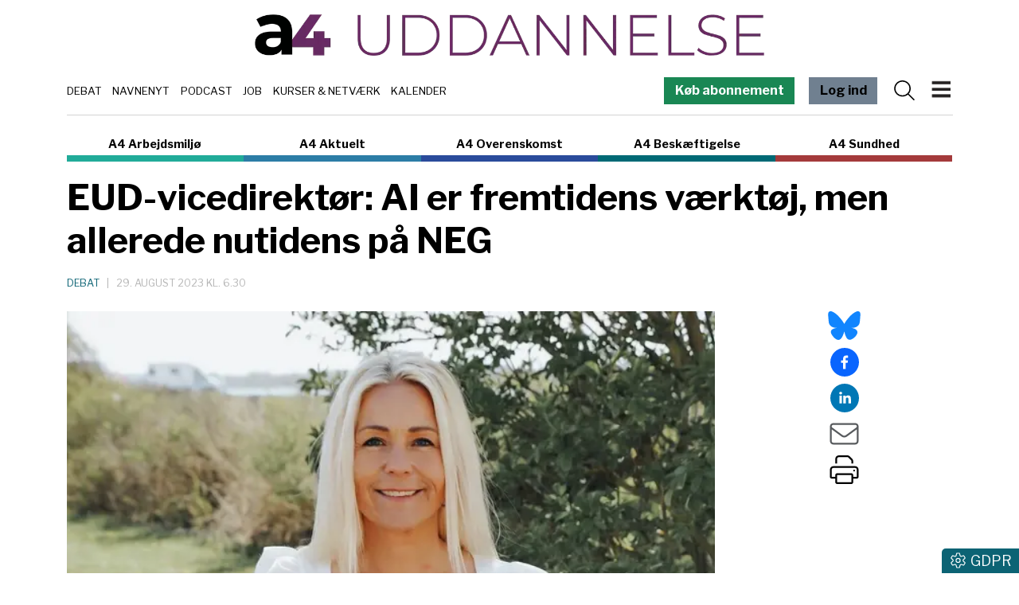

--- FILE ---
content_type: text/html; charset=utf-8
request_url: https://www.a4medier.dk/uddannelse/artikel/ai-er-fremtidens-vaerktoej-og-nutiden-for-nordvestsjaellands-erhvervs-og-gymnasieuddannelser
body_size: 23697
content:
<!DOCTYPE html><html lang="da"><head><meta charSet="utf-8"/><meta name="viewport" content="width=device-width, initial-scale=1"/><link rel="preload" as="image" imageSrcSet="/_next/image?url=https%3A%2F%2Fadmin-a4.blizzload.com%2Fmedier%2Fartikler%2F192%2F192752%2FMalene_Grandjean_vicedirekt__r_Nordvestsj__llands_Erhvervs_og_Gymnasieuddannelser_tre_to.jpeg&amp;w=256&amp;q=75 256w, /_next/image?url=https%3A%2F%2Fadmin-a4.blizzload.com%2Fmedier%2Fartikler%2F192%2F192752%2FMalene_Grandjean_vicedirekt__r_Nordvestsj__llands_Erhvervs_og_Gymnasieuddannelser_tre_to.jpeg&amp;w=384&amp;q=75 384w, /_next/image?url=https%3A%2F%2Fadmin-a4.blizzload.com%2Fmedier%2Fartikler%2F192%2F192752%2FMalene_Grandjean_vicedirekt__r_Nordvestsj__llands_Erhvervs_og_Gymnasieuddannelser_tre_to.jpeg&amp;w=640&amp;q=75 640w, /_next/image?url=https%3A%2F%2Fadmin-a4.blizzload.com%2Fmedier%2Fartikler%2F192%2F192752%2FMalene_Grandjean_vicedirekt__r_Nordvestsj__llands_Erhvervs_og_Gymnasieuddannelser_tre_to.jpeg&amp;w=750&amp;q=75 750w, /_next/image?url=https%3A%2F%2Fadmin-a4.blizzload.com%2Fmedier%2Fartikler%2F192%2F192752%2FMalene_Grandjean_vicedirekt__r_Nordvestsj__llands_Erhvervs_og_Gymnasieuddannelser_tre_to.jpeg&amp;w=828&amp;q=75 828w, /_next/image?url=https%3A%2F%2Fadmin-a4.blizzload.com%2Fmedier%2Fartikler%2F192%2F192752%2FMalene_Grandjean_vicedirekt__r_Nordvestsj__llands_Erhvervs_og_Gymnasieuddannelser_tre_to.jpeg&amp;w=1080&amp;q=75 1080w, /_next/image?url=https%3A%2F%2Fadmin-a4.blizzload.com%2Fmedier%2Fartikler%2F192%2F192752%2FMalene_Grandjean_vicedirekt__r_Nordvestsj__llands_Erhvervs_og_Gymnasieuddannelser_tre_to.jpeg&amp;w=1200&amp;q=75 1200w, /_next/image?url=https%3A%2F%2Fadmin-a4.blizzload.com%2Fmedier%2Fartikler%2F192%2F192752%2FMalene_Grandjean_vicedirekt__r_Nordvestsj__llands_Erhvervs_og_Gymnasieuddannelser_tre_to.jpeg&amp;w=1920&amp;q=75 1920w, /_next/image?url=https%3A%2F%2Fadmin-a4.blizzload.com%2Fmedier%2Fartikler%2F192%2F192752%2FMalene_Grandjean_vicedirekt__r_Nordvestsj__llands_Erhvervs_og_Gymnasieuddannelser_tre_to.jpeg&amp;w=2048&amp;q=75 2048w, /_next/image?url=https%3A%2F%2Fadmin-a4.blizzload.com%2Fmedier%2Fartikler%2F192%2F192752%2FMalene_Grandjean_vicedirekt__r_Nordvestsj__llands_Erhvervs_og_Gymnasieuddannelser_tre_to.jpeg&amp;w=3840&amp;q=75 3840w" imageSizes="(max-width: 576px) 100vw, (max-width: 992px) 50vw, 33vw"/><link rel="stylesheet" href="/_next/static/chunks/65ce320977fdb695.css" data-precedence="next"/><link rel="stylesheet" href="/_next/static/chunks/d43ab978ac5b76ce.css" data-precedence="next"/><link rel="stylesheet" href="/_next/static/chunks/fc4dc377ddd976d6.css" data-precedence="next"/><link rel="stylesheet" href="/_next/static/chunks/9af6502381c1b0be.css" data-precedence="next"/><link rel="stylesheet" href="/_next/static/chunks/70924ba55f73fe57.css" data-precedence="next"/><link rel="stylesheet" href="/_next/static/chunks/528fc8df933fd07c.css" data-precedence="next"/><link rel="preload" as="script" fetchPriority="low" href="/_next/static/chunks/ca27f5044a7c7e45.js"/><script src="/_next/static/chunks/aa0263a12ddf692f.js" async=""></script><script src="/_next/static/chunks/4c9875e12085f046.js" async=""></script><script src="/_next/static/chunks/1eda792b26e13a92.js" async=""></script><script src="/_next/static/chunks/c45a679ac22c2aaa.js" async=""></script><script src="/_next/static/chunks/turbopack-afa6fe429fe2079c.js" async=""></script><script src="/_next/static/chunks/ff1a16fafef87110.js" async=""></script><script src="/_next/static/chunks/3fb340759d3f1fa9.js" async=""></script><script src="/_next/static/chunks/d13f9a86cbacad3f.js" async=""></script><script src="/_next/static/chunks/2efa44458d4d5e3f.js" async=""></script><script src="/_next/static/chunks/08cab23427ff9a0e.js" async=""></script><script src="/_next/static/chunks/52f965ae2179e023.js" async=""></script><script src="/_next/static/chunks/1231976a8d20982b.js" async=""></script><script src="/_next/static/chunks/84c0928084523466.js" async=""></script><script src="/_next/static/chunks/1559ec792f008729.js" async=""></script><script src="/_next/static/chunks/9149bb4202344ca9.js" async=""></script><script src="/_next/static/chunks/28c45cc3d4cf7fbb.js" async=""></script><script src="/_next/static/chunks/1ad0349db40b26cf.js" async=""></script><script src="/_next/static/chunks/7d355f6a22ac9516.js" async=""></script><link rel="preload" href="https://connect.facebook.net/en_US/sdk.js#xfbml=1&amp;version=v3.2" as="script"/><meta name="next-size-adjust" content=""/><title>EUD-vicedirektør: AI er fremtidens værktøj, men allerede nutidens på NEG</title><meta name="description" content="AI er ikke blot fremtiden. For os er det nutiden. Derfor går vi all-in på implementering af AI for alle vores knapt 400 ansatte."/><meta name="robots" content="index, follow, nocache"/><link rel="canonical" href="https://www.a4medier.dk/uddannelse/artikel/ai-er-fremtidens-vaerktoej-og-nutiden-for-nordvestsjaellands-erhvervs-og-gymnasieuddannelser"/><meta property="fb:app_id" content="967175096804604"/><meta property="og:title" content="EUD-vicedirektør: AI er fremtidens værktøj, men allerede nutidens på NEG"/><meta property="og:description" content="AI er ikke blot fremtiden. For os er det nutiden. Derfor går vi all-in på implementering af AI for alle vores knapt 400 ansatte."/><meta property="og:url" content="https://www.a4medier.dk/uddannelse/artikel/ai-er-fremtidens-vaerktoej-og-nutiden-for-nordvestsjaellands-erhvervs-og-gymnasieuddannelser"/><meta property="og:image" content="https://admin-a4.blizzload.com/medier/artikler/192/192752/Malene_Grandjean_vicedirekt__r_Nordvestsj__llands_Erhvervs_og_Gymnasieuddannelser_tre_to.jpeg"/><meta property="og:image:width" content="1277"/><meta property="og:image:height" content="851"/><meta property="og:image:alt" content="EUD-vicedirektør: AI er fremtidens værktøj, men allerede nutidens på NEG"/><meta property="og:type" content="article"/><meta property="article:published_time" content="2023-08-29T04:30:00.000Z"/><meta property="article:author" content="Malene Grandjean, vicedirektør Nordvestsjællands Erhvervs- og gymnasieuddannelser"/><meta name="twitter:card" content="summary_large_image"/><meta name="twitter:title" content="EUD-vicedirektør: AI er fremtidens værktøj, men allerede nutidens på NEG"/><meta name="twitter:description" content="AI er ikke blot fremtiden. For os er det nutiden. Derfor går vi all-in på implementering af AI for alle vores knapt 400 ansatte."/><meta name="twitter:image" content="https://admin-a4.blizzload.com/medier/artikler/192/192752/Malene_Grandjean_vicedirekt__r_Nordvestsj__llands_Erhvervs_og_Gymnasieuddannelser_tre_to.jpeg"/><meta name="twitter:image:width" content="1277"/><meta name="twitter:image:height" content="851"/><meta name="twitter:image:alt" content="EUD-vicedirektør: AI er fremtidens værktøj, men allerede nutidens på NEG"/><link rel="icon" href="/favicon.ico?favicon.beb878a9.ico" sizes="48x48" type="image/x-icon"/><script src="/_next/static/chunks/a6dad97d9634a72d.js" noModule=""></script><script data-cfasync="false" nonce="71a31aa1-1f20-48c3-bf85-373fd81df023">try{(function(w,d){!function(j,k,l,m){if(j.zaraz)console.error("zaraz is loaded twice");else{j[l]=j[l]||{};j[l].executed=[];j.zaraz={deferred:[],listeners:[]};j.zaraz._v="5874";j.zaraz._n="71a31aa1-1f20-48c3-bf85-373fd81df023";j.zaraz.q=[];j.zaraz._f=function(n){return async function(){var o=Array.prototype.slice.call(arguments);j.zaraz.q.push({m:n,a:o})}};for(const p of["track","set","debug"])j.zaraz[p]=j.zaraz._f(p);j.zaraz.init=()=>{var q=k.getElementsByTagName(m)[0],r=k.createElement(m),s=k.getElementsByTagName("title")[0];s&&(j[l].t=k.getElementsByTagName("title")[0].text);j[l].x=Math.random();j[l].w=j.screen.width;j[l].h=j.screen.height;j[l].j=j.innerHeight;j[l].e=j.innerWidth;j[l].l=j.location.href;j[l].r=k.referrer;j[l].k=j.screen.colorDepth;j[l].n=k.characterSet;j[l].o=(new Date).getTimezoneOffset();if(j.dataLayer)for(const t of Object.entries(Object.entries(dataLayer).reduce((u,v)=>({...u[1],...v[1]}),{})))zaraz.set(t[0],t[1],{scope:"page"});j[l].q=[];for(;j.zaraz.q.length;){const w=j.zaraz.q.shift();j[l].q.push(w)}r.defer=!0;for(const x of[localStorage,sessionStorage])Object.keys(x||{}).filter(z=>z.startsWith("_zaraz_")).forEach(y=>{try{j[l]["z_"+y.slice(7)]=JSON.parse(x.getItem(y))}catch{j[l]["z_"+y.slice(7)]=x.getItem(y)}});r.referrerPolicy="origin";r.src="/cdn-cgi/zaraz/s.js?z="+btoa(encodeURIComponent(JSON.stringify(j[l])));q.parentNode.insertBefore(r,q)};["complete","interactive"].includes(k.readyState)?zaraz.init():j.addEventListener("DOMContentLoaded",zaraz.init)}}(w,d,"zarazData","script");window.zaraz._p=async d$=>new Promise(ea=>{if(d$){d$.e&&d$.e.forEach(eb=>{try{const ec=d.querySelector("script[nonce]"),ed=ec?.nonce||ec?.getAttribute("nonce"),ee=d.createElement("script");ed&&(ee.nonce=ed);ee.innerHTML=eb;ee.onload=()=>{d.head.removeChild(ee)};d.head.appendChild(ee)}catch(ef){console.error(`Error executing script: ${eb}\n`,ef)}});Promise.allSettled((d$.f||[]).map(eg=>fetch(eg[0],eg[1])))}ea()});zaraz._p({"e":["(function(w,d){})(window,document)"]});})(window,document)}catch(e){throw fetch("/cdn-cgi/zaraz/t"),e;};</script></head><body class="libre_franklin_402acfd4-module__Q9Sd4a__variable"><div hidden=""><!--$--><!--/$--></div><noscript><iframe src="https://www.googletagmanager.com/ns.html?id=GTM-WRTQHDK" height="0" width="0" style="display:none;visibility:hidden"></iframe></noscript><div class="container pt-2 pt-lg-3 header-module-scss-module__9Iaglq__headerContainer"><div class="header-module-scss-module__9Iaglq__logoWrapper"><a href="/uddannelse"><img alt="A4 Uddannelse" loading="lazy" width="1106" height="90" decoding="async" data-nimg="1" class="img-fluid" style="color:transparent" srcSet="/_next/image?url=%2F_next%2Fstatic%2Fmedia%2Fuddannelse.006b1c64.png&amp;w=1200&amp;q=75 1x, /_next/image?url=%2F_next%2Fstatic%2Fmedia%2Fuddannelse.006b1c64.png&amp;w=3840&amp;q=75 2x" src="/_next/image?url=%2F_next%2Fstatic%2Fmedia%2Fuddannelse.006b1c64.png&amp;w=3840&amp;q=75"/></a></div><div class="header-module-scss-module__9Iaglq__temaOgMenuWrapper d-print-none"><div class="header-module-scss-module__9Iaglq__kategorierlinje"><div><a href="/debat">Debat</a></div><div><a href="/navnenyt">Navnenyt</a></div><div><a href="/podcast">Podcast</a></div><div><a href="/job">Job</a></div><div><a href="/agenda">Kurser &amp; Netværk</a></div><div><a href="/kalender">Kalender</a></div></div><nav class="navbar header-module-scss-module__9Iaglq__navbar"><a class="farvetknap-module-scss-module__rObjAG__farvetKnap d-none d-lg-block me-3 text-white" style="background-color:rgb(25, 135, 84)" href="/uddannelse/bliv-abonnent">Køb abonnement</a><a class="farvetknap-module-scss-module__rObjAG__farvetKnap d-none d-lg-block me-2 me-lg-3" style="background-color:slategray" href="/uddannelse/login">Log ind</a><svg data-prefix="fal" data-icon="magnifying-glass" class="svg-inline--fa fa-magnifying-glass me-2 header-module-scss-module__9Iaglq__menuIcon" role="img" viewBox="0 0 512 512" aria-hidden="true"><path fill="currentColor" d="M384 208a176 176 0 1 0 -352 0 176 176 0 1 0 352 0zM343.3 366C307 397.2 259.7 416 208 416 93.1 416 0 322.9 0 208S93.1 0 208 0 416 93.1 416 208c0 51.7-18.8 99-50 135.3L507.3 484.7c6.2 6.2 6.2 16.4 0 22.6s-16.4 6.2-22.6 0L343.3 366z"></path></svg><button class="navbar-toggler header-module-scss-module__9Iaglq__navbarToggler" type="button"><img alt="Menu" loading="lazy" width="273" height="328" decoding="async" data-nimg="1" class="header-module-scss-module__9Iaglq__burgerIcon" style="color:transparent" src="/_next/static/media/burger.bb9b7517.svg"/></button><div class="offcanvas offcanvas-end " tabindex="-1" id="offcanvasNavbar" aria-labelledby="offcanvasNavbarLabel"><div class="offcanvas-header"><a class="nav-link" href="/uddannelse"><img alt="A4 Uddannelse" loading="lazy" width="364" height="32" decoding="async" data-nimg="1" class="img-fluid" style="color:transparent" srcSet="/_next/image?url=%2F_next%2Fstatic%2Fmedia%2Fuddannelse.7a20d734.png&amp;w=384&amp;q=75 1x, /_next/image?url=%2F_next%2Fstatic%2Fmedia%2Fuddannelse.7a20d734.png&amp;w=750&amp;q=75 2x" src="/_next/image?url=%2F_next%2Fstatic%2Fmedia%2Fuddannelse.7a20d734.png&amp;w=750&amp;q=75"/></a><button type="button" class="btn-close" aria-label="Close"></button></div><div class="offcanvas-body"><ul class="navbar-nav justify-content-end flex-grow-1 pe-3"><li class="nav-item header-module-scss-module__9Iaglq__kategorilabel">HOVEDMENU</li><li class="nav-item header-module-scss-module__9Iaglq__statiske"><a class="nav-link" href="/uddannelse/login"><svg data-prefix="fal" data-icon="right-to-bracket" class="svg-inline--fa fa-right-to-bracket text-muted me-2" role="img" viewBox="0 0 512 512" aria-hidden="true"><path fill="currentColor" d="M201 95L345 239c9.4 9.4 9.4 24.6 0 33.9L201 417c-6.9 6.9-17.2 8.9-26.2 5.2S160 409.7 160 400l0-80-112 0c-26.5 0-48-21.5-48-48l0-32c0-26.5 21.5-48 48-48l112 0 0-80c0-9.7 5.8-18.5 14.8-22.2S194.1 88.2 201 95zm-9 285.7L316.7 256 192 131.3 192 208c0 8.8-7.2 16-16 16L48 224c-8.8 0-16 7.2-16 16l0 32c0 8.8 7.2 16 16 16l128 0c8.8 0 16 7.2 16 16l0 76.7zM336 448l80 0c35.3 0 64-28.7 64-64l0-256c0-35.3-28.7-64-64-64l-80 0c-8.8 0-16-7.2-16-16s7.2-16 16-16l80 0c53 0 96 43 96 96l0 256c0 53-43 96-96 96l-80 0c-8.8 0-16-7.2-16-16s7.2-16 16-16z"></path></svg>Log ind</a></li><li class="nav-item header-module-scss-module__9Iaglq__statiske"><a class="nav-link" href="/om">Om A4 Medier</a></li><li class="nav-item header-module-scss-module__9Iaglq__statiske"><a class="nav-link" href="/nyhedsbrev">Tilmeld nyhedsbrev</a></li><li class="nav-item header-module-scss-module__9Iaglq__statiske"><a class="nav-link" href="/kontakt">Kontakt os</a></li><li class="nav-item"><hr/></li><li class="nav-item header-module-scss-module__9Iaglq__kategorilabel">INDHOLD OG TILBUD</li><li class="nav-item header-module-scss-module__9Iaglq__statiske"><a class="nav-link" href="/agenda"><div>Kurser og netværk</div></a></li><li class="nav-item header-module-scss-module__9Iaglq__statiske"><a class="nav-link" href="/job"><div>Jobannoncer</div></a></li><li class="nav-item header-module-scss-module__9Iaglq__statiske"><a class="nav-link" href="/podcast"><div>Podcast:<br />Fagbevægelsen uden filter</div></a></li><li class="nav-item header-module-scss-module__9Iaglq__statiske"><a class="nav-link" href="/debat"><div>Debat</div></a></li><li class="nav-item header-module-scss-module__9Iaglq__statiske"><a class="nav-link" href="/navnenyt"><div>Navnenyt</div></a></li><li class="nav-item header-module-scss-module__9Iaglq__statiske"><a class="nav-link" href="/kalender"><div>Kalender</div></a></li><li class="nav-item header-module-scss-module__9Iaglq__statiske"><a class="nav-link" href="/annoncer"><div>Annoncér hos os</div></a></li><li class="nav-item header-module-scss-module__9Iaglq__statiske"><a href="https://www.aaretstr.dk" class="nav-link">Årets TR 2025</a></li><li class="nav-item header-module-scss-module__9Iaglq__statiske"><a class="nav-link" href="/overenskomst/top100"><div>Magtens Top 100</div></a></li><li class="nav-item"><hr/></li><li class="nav-item header-module-scss-module__9Iaglq__kategorilabel">PRAKTISK INFO</li><li class="nav-item header-module-scss-module__9Iaglq__statiske"><a class="nav-link" href="/priser">Priser og abonnement</a></li><li class="nav-item header-module-scss-module__9Iaglq__statiske"><a class="nav-link" href="/abonnementsbetingelser">Abonnementsbetingelser</a></li><li class="nav-item header-module-scss-module__9Iaglq__statiske"><a class="nav-link" href="/forretningsbetingelser">Forretningsbetingelser</a></li><li class="nav-item"><hr/></li><li class="py-2 header-module-scss-module__9Iaglq__statiske"><a class="farvetknap-module-scss-module__rObjAG__farvetKnap " style="background-color:rgb(25, 135, 84)" href="/uddannelse/bliv-abonnent">Køb abonnement</a></li><li class="nav-item"><hr/></li><li class="nav-item header-module-scss-module__9Iaglq__kategorilabel">A4 NICHER</li><li class="nav-item header-module-scss-module__9Iaglq__menukategorier"><div><a class="nav-link" href="/aktuelt">A4 Aktuelt</a></div></li><li class="nav-item header-module-scss-module__9Iaglq__menukategorier"><div><a class="nav-link" href="/arbejdsmiljoe">A4 Arbejdsmiljø</a></div></li><li class="nav-item header-module-scss-module__9Iaglq__menukategorier"><div><a class="nav-link" href="/overenskomst">A4 Overenskomst</a></div></li><li class="nav-item header-module-scss-module__9Iaglq__menukategorier"><div><a class="nav-link" href="/beskaeftigelse">A4 Beskæftigelse</a></div></li><li class="nav-item header-module-scss-module__9Iaglq__menukategorier"><div><a class="nav-link" href="/uddannelse">A4 Uddannelse</a></div></li><li class="nav-item header-module-scss-module__9Iaglq__menukategorier"><div><a class="nav-link" href="/sundhed">A4 Sundhed</a></div></li><li class="nav-item"><hr/></li></ul><div class="adresse-module-scss-module__FR_Bmq__adresse"><div class="adresse-module-scss-module__FR_Bmq__navn">A4 Medier</div><p>Vesterbrogade 67, 2.th<br/>1620 København V</p></div></div></div></nav></div></div><div class="container d-print-none"><div class="sitelinje-module-scss-module__NuLAsW__sitelinje "><div class="sitelinje-module-scss-module__NuLAsW__item" style="border-bottom-color:rgb(33, 171, 153)"><a href="/arbejdsmiljoe">A4 Arbejdsmiljø</a></div><div class="sitelinje-module-scss-module__NuLAsW__item" style="border-bottom-color:rgb(44, 125, 166)"><a href="/aktuelt">A4 Aktuelt</a></div><div class="sitelinje-module-scss-module__NuLAsW__item" style="border-bottom-color:rgb(42, 75, 155)"><a href="/overenskomst">A4 Overenskomst</a></div><div class="sitelinje-module-scss-module__NuLAsW__item" style="border-bottom-color:rgb(0, 105, 117)"><a href="/beskaeftigelse">A4 Beskæftigelse</a></div><div class="sitelinje-module-scss-module__NuLAsW__item" style="border-bottom-color:rgb(164, 58, 59)"><a href="/sundhed">A4 Sundhed</a></div></div><a class="farvetknap-module-scss-module__rObjAG__farvetKnap d-block d-lg-none me-3 w-100 mb-2" style="background-color:rgb(25, 135, 84)" href="/uddannelse/bliv-abonnent">Køb abonnement</a></div><main><div class="container position-relative pb-3"><div class="skyannoncer-module-scss-module__XRAZpa__venstreWrapper skyannoncer-module-scss-module__XRAZpa__skyContainer" id="skyvenstre"><div class="skyannoncer-module-scss-module__XRAZpa__lodretOuter"><div class="skyannoncer-module-scss-module__XRAZpa__lodretInner"></div></div></div><section><script type="application/ld+json">{"@context":"http://schema.org","@id":"https://www.a4medier.dk","@type":"Organization","name":"A4 Medier","url":"https://www.a4medier.dk/","address":{"@type":"PostalAddress","addressCountry":"DK","addressLocality":"København V","streetAddress":"Versterbrogade 67, 2. th","postalCode":"1620"},"alternateName":"A4 Aktuelt","description":"Vi er et hurtigtvoksende mediehus på Vesterbro med speciale i journalistik om arbejdsmarkedet.","foundingLocation":"Copenhagen, Denmark","image":{"@type":"ImageObject","url":"https://www.a4medier.dk/images/social/top-billede.jpg","height":"1400","width":"673"},"logo":{"@type":"ImageObject","url":"https://www.a4medier.dk/images/social/top-billede.png"},"sameAs":"https://www.a4medier.dk/"}</script><script type="application/ld+json">{"@context":"https://schema.org","@type":"WebSite","name":"A4 Aktuelt","url":"https://www.a4medier.dk","potentialAction":{"@type":"SearchAction","target":"https://www.a4medier.dk/soeg/{query}","query-input":"required name=query"},"countryOfOrigin":"Denmark","copyrightHolder":{"@id":"https://www.a4medier.dk"}}</script><script type="application/ld+json">{"@context":"https://schema.org","@type":"NewsArticle","author":{"@type":"Person","name":"Malene Grandjean, vicedirektør Nordvestsjællands Erhvervs- og gymnasieuddannelser"},"mainEntityOfPage":{"@type":"WebPage","@id":"https://www.a4medier.dk/uddannelse/artikel/ai-er-fremtidens-vaerktoej-og-nutiden-for-nordvestsjaellands-erhvervs-og-gymnasieuddannelser"},"headline":"EUD-vicedirektør: AI er fremtidens værktøj, men allerede nutidens på NEG","name":"EUD-vicedirektør: AI er fremtidens værktøj, men allerede nutidens på NEG","image":{"@type":"ImageObject","url":"https://admin-a4.blizzload.com/medier/artikler/192752/Malene_Grandjean_vicedirekt__r_Nordvestsj__llands_Erhvervs_og_Gymnasieuddannelser_tre_to.jpeg"},"inLanguage":"da","datePublished":"2023-08-29T04:30:00.000Z","dateModified":"2023-08-29T04:30:00.000Z","publisher":{"@id":"https://www.a4medier.dk"},"copyrightHolder":{"@id":"https://www.a4medier.dk"},"creator":{"@id":"https://www.a4medier.dk"},"description":"AI er ikke blot fremtiden. For os er det nutiden. Derfor går vi all-in på implementering af AI for alle vores knapt 400 ansatte.","url":"https://www.a4medier.dk/uddannelse/artikel/ai-er-fremtidens-vaerktoej-og-nutiden-for-nordvestsjaellands-erhvervs-og-gymnasieuddannelser"}</script></section><h1>EUD-vicedirektør: AI er fremtidens værktøj, men allerede nutidens på NEG</h1><div class="my-3"><div class="datolinje-module-scss-module__09EMJW__datolinje"><div><a href="/uddannelse/kategori/debat-7"><span class="datolinje-module-scss-module__09EMJW__kategorinavne">Debat</span></a><span class="datolinje-module-scss-module__09EMJW__separator">|</span></div><div class="datolinje-module-scss-module__09EMJW__dato">29. august 2023 kl. 6.30</div></div></div><div class="layout-module-scss-module__j4BcgG__contentWrapper"><div class="layout-module-scss-module__j4BcgG__social"><div class="social-module-scss-module__VNr1na__socialWrapper"><div><a href="https://bsky.app/intent/compose?text=EUD-vicedirekt%C3%B8r%3A%20AI%20er%20fremtidens%20v%C3%A6rkt%C3%B8j%2C%20men%20allerede%20nutidens%20p%C3%A5%20NEG%20https%3A%2F%2Fwww.a4medier.dk%2Fuddannelse%2Fartikel%2Fai-er-fremtidens-vaerktoej-og-nutiden-for-nordvestsjaellands-erhvervs-og-gymnasieuddannelser" target="_blank" rel="noopener noreferrer"><svg data-prefix="fab" data-icon="bluesky" class="svg-inline--fa fa-bluesky social-module-scss-module__VNr1na__blueSky fa-2x" role="img" viewBox="0 0 576 512" aria-hidden="true"><path fill="currentColor" d="M407.8 294.7c-3.3-.4-6.7-.8-10-1.3 3.4 .4 6.7 .9 10 1.3zM288 227.1C261.9 176.4 190.9 81.9 124.9 35.3 61.6-9.4 37.5-1.7 21.6 5.5 3.3 13.8 0 41.9 0 58.4S9.1 194 15 213.9c19.5 65.7 89.1 87.9 153.2 80.7 3.3-.5 6.6-.9 10-1.4-3.3 .5-6.6 1-10 1.4-93.9 14-177.3 48.2-67.9 169.9 120.3 124.6 164.8-26.7 187.7-103.4 22.9 76.7 49.2 222.5 185.6 103.4 102.4-103.4 28.1-156-65.8-169.9-3.3-.4-6.7-.8-10-1.3 3.4 .4 6.7 .9 10 1.3 64.1 7.1 133.6-15.1 153.2-80.7 5.9-19.9 15-138.9 15-155.5s-3.3-44.7-21.6-52.9c-15.8-7.1-40-14.9-103.2 29.8-66.1 46.6-137.1 141.1-163.2 191.8z"></path></svg></a></div><div><button quote="EUD-vicedirektør: AI er fremtidens værktøj, men allerede nutidens på NEG" class="react-share__ShareButton" style="background-color:transparent;border:none;padding:0;font:inherit;color:inherit;cursor:pointer"><svg viewBox="0 0 64 64" width="36" height="36"><circle cx="32" cy="32" r="32" fill="#0965FE"></circle><path d="M34.1,47V33.3h4.6l0.7-5.3h-5.3v-3.4c0-1.5,0.4-2.6,2.6-2.6l2.8,0v-4.8c-0.5-0.1-2.2-0.2-4.1-0.2 c-4.1,0-6.9,2.5-6.9,7V28H24v5.3h4.6V47H34.1z" fill="white"></path></svg></button></div><div><button quote="EUD-vicedirektør: AI er fremtidens værktøj, men allerede nutidens på NEG" class="react-share__ShareButton" style="background-color:transparent;border:none;padding:0;font:inherit;color:inherit;cursor:pointer"><svg viewBox="0 0 64 64" width="36" height="36"><circle cx="32" cy="32" r="32" fill="#0077B5"></circle><path d="M20.4,44h5.4V26.6h-5.4V44z M23.1,18c-1.7,0-3.1,1.4-3.1,3.1c0,1.7,1.4,3.1,3.1,3.1 c1.7,0,3.1-1.4,3.1-3.1C26.2,19.4,24.8,18,23.1,18z M39.5,26.2c-2.6,0-4.4,1.4-5.1,2.8h-0.1v-2.4h-5.2V44h5.4v-8.6 c0-2.3,0.4-4.5,3.2-4.5c2.8,0,2.8,2.6,2.8,4.6V44H46v-9.5C46,29.8,45,26.2,39.5,26.2z" fill="white"></path></svg></button></div><div><a href="mailto:?subject=EUD-vicedirektør: AI er fremtidens værktøj, men allerede nutidens på NEG&amp;body=https://www.a4medier.dk/uddannelse/artikel/ai-er-fremtidens-vaerktoej-og-nutiden-for-nordvestsjaellands-erhvervs-og-gymnasieuddannelser"><svg data-prefix="fal" data-icon="envelope" class="svg-inline--fa fa-envelope text-muted fa-2x" role="img" viewBox="0 0 512 512" aria-hidden="true"><path fill="currentColor" d="M0 122.5l0-2.5 .1 0C1.3 88.9 27 64 58.5 64l395 0c31.5 0 57.1 24.9 58.4 56l.1 0 0 264c0 35.3-28.7 64-64 64L64 448c-35.3 0-64-28.7-64-64L0 122.5zm480 53.1L303.3 305.1c-28.2 20.6-66.5 20.6-94.6 0L32 175.6 32 384c0 17.7 14.3 32 32 32l384 0c17.7 0 32-14.3 32-32l0-208.4zm0-53.1c0-14.6-11.9-26.5-26.5-26.5l-395 0c-14.6 0-26.5 11.9-26.5 26.5 0 8.4 4 16.4 10.8 21.4L227.6 279.3c16.9 12.4 39.9 12.4 56.8 0L469.2 143.8c6.8-5 10.8-12.9 10.8-21.4z"></path></svg></a></div><div><svg data-prefix="fal" data-icon="print" class="svg-inline--fa fa-print pointer fa-2x" role="img" viewBox="0 0 512 512" aria-hidden="true"><path fill="currentColor" d="M384 106.5c0-8.5-3.4-16.6-9.4-22.6L332.1 41.4c-6-6-14.1-9.4-22.6-9.4L160 32c-17.7 0-32 14.3-32 32l0 80-32 0 0-80c0-35.3 28.7-64 64-64L309.5 0c17 0 33.3 6.7 45.3 18.7l42.5 42.5c12 12 18.7 28.3 18.7 45.3l0 37.5-32 0 0-37.5zM448 224L64 224c-17.7 0-32 14.3-32 32l0 128 64 0 0-32c0-17.7 14.3-32 32-32l256 0c17.7 0 32 14.3 32 32l0 32 64 0 0-128c0-17.7-14.3-32-32-32zM416 416l0 64c0 17.7-14.3 32-32 32l-256 0c-17.7 0-32-14.3-32-32l0-64-64 0c-17.7 0-32-14.3-32-32L0 256c0-35.3 28.7-64 64-64l384 0c35.3 0 64 28.7 64 64l0 128c0 17.7-14.3 32-32 32l-64 0zM128 352l0 128 256 0 0-128-256 0zm288-80a16 16 0 1 1 32 0 16 16 0 1 1 -32 0z"></path></svg></div></div></div><div class="layout-module-scss-module__j4BcgG__indhold"><article><div class="artikelboks-module-scss-module__-shmIG__imageWrapper" style="padding-bottom:66.64056382145654%;border-bottom:none"><img alt="" decoding="async" data-nimg="fill" class="img-fluid artikelboks-module-scss-module__-shmIG__image" style="position:absolute;height:100%;width:100%;left:0;top:0;right:0;bottom:0;color:transparent;background-size:cover;background-position:50% 50%;background-repeat:no-repeat;background-image:url(&quot;data:image/svg+xml;charset=utf-8,%3Csvg xmlns=&#x27;http://www.w3.org/2000/svg&#x27; %3E%3Cfilter id=&#x27;b&#x27; color-interpolation-filters=&#x27;sRGB&#x27;%3E%3CfeGaussianBlur stdDeviation=&#x27;20&#x27;/%3E%3CfeColorMatrix values=&#x27;1 0 0 0 0 0 1 0 0 0 0 0 1 0 0 0 0 0 100 -1&#x27; result=&#x27;s&#x27;/%3E%3CfeFlood x=&#x27;0&#x27; y=&#x27;0&#x27; width=&#x27;100%25&#x27; height=&#x27;100%25&#x27;/%3E%3CfeComposite operator=&#x27;out&#x27; in=&#x27;s&#x27;/%3E%3CfeComposite in2=&#x27;SourceGraphic&#x27;/%3E%3CfeGaussianBlur stdDeviation=&#x27;20&#x27;/%3E%3C/filter%3E%3Cimage width=&#x27;100%25&#x27; height=&#x27;100%25&#x27; x=&#x27;0&#x27; y=&#x27;0&#x27; preserveAspectRatio=&#x27;none&#x27; style=&#x27;filter: url(%23b);&#x27; href=&#x27;[data-uri]&#x27;/%3E%3C/svg%3E&quot;)" sizes="(max-width: 576px) 100vw, (max-width: 992px) 50vw, 33vw" srcSet="/_next/image?url=https%3A%2F%2Fadmin-a4.blizzload.com%2Fmedier%2Fartikler%2F192%2F192752%2FMalene_Grandjean_vicedirekt__r_Nordvestsj__llands_Erhvervs_og_Gymnasieuddannelser_tre_to.jpeg&amp;w=256&amp;q=75 256w, /_next/image?url=https%3A%2F%2Fadmin-a4.blizzload.com%2Fmedier%2Fartikler%2F192%2F192752%2FMalene_Grandjean_vicedirekt__r_Nordvestsj__llands_Erhvervs_og_Gymnasieuddannelser_tre_to.jpeg&amp;w=384&amp;q=75 384w, /_next/image?url=https%3A%2F%2Fadmin-a4.blizzload.com%2Fmedier%2Fartikler%2F192%2F192752%2FMalene_Grandjean_vicedirekt__r_Nordvestsj__llands_Erhvervs_og_Gymnasieuddannelser_tre_to.jpeg&amp;w=640&amp;q=75 640w, /_next/image?url=https%3A%2F%2Fadmin-a4.blizzload.com%2Fmedier%2Fartikler%2F192%2F192752%2FMalene_Grandjean_vicedirekt__r_Nordvestsj__llands_Erhvervs_og_Gymnasieuddannelser_tre_to.jpeg&amp;w=750&amp;q=75 750w, /_next/image?url=https%3A%2F%2Fadmin-a4.blizzload.com%2Fmedier%2Fartikler%2F192%2F192752%2FMalene_Grandjean_vicedirekt__r_Nordvestsj__llands_Erhvervs_og_Gymnasieuddannelser_tre_to.jpeg&amp;w=828&amp;q=75 828w, /_next/image?url=https%3A%2F%2Fadmin-a4.blizzload.com%2Fmedier%2Fartikler%2F192%2F192752%2FMalene_Grandjean_vicedirekt__r_Nordvestsj__llands_Erhvervs_og_Gymnasieuddannelser_tre_to.jpeg&amp;w=1080&amp;q=75 1080w, /_next/image?url=https%3A%2F%2Fadmin-a4.blizzload.com%2Fmedier%2Fartikler%2F192%2F192752%2FMalene_Grandjean_vicedirekt__r_Nordvestsj__llands_Erhvervs_og_Gymnasieuddannelser_tre_to.jpeg&amp;w=1200&amp;q=75 1200w, /_next/image?url=https%3A%2F%2Fadmin-a4.blizzload.com%2Fmedier%2Fartikler%2F192%2F192752%2FMalene_Grandjean_vicedirekt__r_Nordvestsj__llands_Erhvervs_og_Gymnasieuddannelser_tre_to.jpeg&amp;w=1920&amp;q=75 1920w, /_next/image?url=https%3A%2F%2Fadmin-a4.blizzload.com%2Fmedier%2Fartikler%2F192%2F192752%2FMalene_Grandjean_vicedirekt__r_Nordvestsj__llands_Erhvervs_og_Gymnasieuddannelser_tre_to.jpeg&amp;w=2048&amp;q=75 2048w, /_next/image?url=https%3A%2F%2Fadmin-a4.blizzload.com%2Fmedier%2Fartikler%2F192%2F192752%2FMalene_Grandjean_vicedirekt__r_Nordvestsj__llands_Erhvervs_og_Gymnasieuddannelser_tre_to.jpeg&amp;w=3840&amp;q=75 3840w" src="/_next/image?url=https%3A%2F%2Fadmin-a4.blizzload.com%2Fmedier%2Fartikler%2F192%2F192752%2FMalene_Grandjean_vicedirekt__r_Nordvestsj__llands_Erhvervs_og_Gymnasieuddannelser_tre_to.jpeg&amp;w=3840&amp;q=75"/></div><div class="py-2 mb-2 text-small fst-italic">Dette er et debatindlæg. Det er udtryk for skribentens holdning. Læs A4 Mediers regler for og krav til debatindlæg <a href="/debatregler">her</a>. Du er velkommen til at deltage i debatten - send dit indlæg til<!-- --> <a href="mailto:debat@a4medier.dk">debat@a4medier.dk</a>.</div><div class="artikel-module-scss-module__WtESVG__manchet">AI er ikke blot fremtiden. For os er det nutiden. Derfor går vi all-in på implementering af AI for alle vores knapt 400 ansatte.</div><div class="artikel-module-scss-module__WtESVG__byline"><div class="artikel-module-scss-module__WtESVG__forfatter"><span class="artikel-module-scss-module__WtESVG__af">Af:</span> <!-- -->Malene Grandjean, vicedirektør Nordvestsjællands Erhvervs- og gymnasieuddannelser<!-- -->, <a href="#" class="blaat-link"><style>
					#_R_a5imav5ubrebsnnb_::after {
						content: "@";
					}
				</style>nyhedsdesk<span id="_R_a5imav5ubrebsnnb_"></span>a4medier.dk</a></div></div><div><div class="artikel-module-scss-module__WtESVG__broed"><p><strong>I EN VERDEN</strong>, hvor teknologien konstant ændrer vores måde at arbejde, lære og leve på, står vi ved en afgørende skillevej. På Nordvestsjællands Erhvervs- og Gymnasieuddannelser (NEG) har vi taget et modigt skridt ind i fremtiden ved at implementere kunstig intelligens (AI) på fuld skala. Dette er ikke blot et eksperiment. Det er en yderst vigtig strategisk beslutning, der vil forme vores institution, styrke læringen og skabe nye arbejdsvilkår for de ansatte. </p>
<p>Vi er muligvis den første uddannelsesinstitution og for den sags skyld måske første virksomhed i Danmark, der implementerer AI for alle medarbejdere, betaler ChatGPT-4 til alle og sikrer massivt kompetenceløft, så AI allerede i de kommende måneder bliver en fast del af vores daglige arbejde med administrative såvel som undervisningsmæssige arbejdsopgaver. </p>
<p>Ifølge McKinsey kan AI bidrage med et kæmpe billionbeløb til den globale økonomi. Men potentialet rækker langt ud over økonomiske gevinster. På NEG ser vi AI som et hjælpsomt værktøj, der kan forbedre og måske nytænke forberedelsen af undervisningen, skabe nye muligheder for materialeudvikling, bidrage til overblik og analyse af data, automatisere opgaver og meget mere. Vores mål med at implementere AI for alle medarbejdere er at sikre læring og udvikling for alle – også for eleverne, for herigennem at understøtte optimale uddannelsesrammer og arbejdsbetingelser. </p>
<p><strong>LÆS OGSÅ: <a href="https://www.a4medier.dk/uddannelse/artikel/rosenkrantz-theil-boern-helt-ned-i-6-klasse-skal-have-mulighed-for-at-bygge-robotter" target="_blank" rel="noopener">Rosenkrantz-Theil: Børn helt ned i 6. klasse skal have mulighed for at bygge robotter</a></strong></p>
<p>På NEG investerer vi i uddannelse og oplysning, så vores medarbejdere forstår, hvad AI er, og hvordan de kan bruge det på en sikker og etisk måde. Og netop at inkludere etikken er vigtig, for AI er ikke blot forbundet med optimering af opgaveløsning. Det er også forbundet med en række dilemmaer, som man er nødt til at tage stilling til. Det drejer sig blandt andet om sikring af GDPR, fastholdelse af det menneskelige beslutningsansvar, kritisk forholden sig til kunstigt genererede udsagn samt en fornuftig læringsmæssig brug af AI, der øger - og ikke reducerer - vidensmængden. </p>
<div class="mceTmpl">
<blockquote style="display: inline-block;" class="citat">Der er ingen tvivl om, at ChatGPT anvendt på den rigtige måde kommer til at reducere betydningen af negativ social arv<br />
<div class="quoted">Malene Grandjean, vicedirektør Nordvestsjællands Erhvervs- og gymnasieuddannelser</div>
</blockquote>
<p><span style="font-size: 1em;">Helt konkret anvendte jeg selv AI i undervisningen kort før sommerferien, da jeg var vikar i naturfag på tandklinikuddannelsen. Jeg viste eleverne, hvordan de kunne anvende ChatGPT som en form for studiebuddy, som let omformulerer vanskelige naturfaglige tekster til et letforståeligt sprog med eksempler og uddybende forklaringer. Særlig på erhvervsuddannelserne oplever vi, at kun få elever kan få hjælp fra deres forældre til forståelse af almenfagene, til lektielæsning og til supplerende læringsstøtte. Mange unge kommer fra ufaglærte hjem, og hjem med et begrænset begrebsapparat. Her har vi allerede oplevet, at ChatGPT kan bidrage med en afgørende forskel. Der er ingen tvivl om, at ChatGPT anvendt på den rigtige måde kommer til at reducere betydningen af negativ social arv.</span></p>
</div>
<p>Jeg har desuden hjulpet eleverne til, hvorledes de kan anvende ChatGPT til at kvalificere deres ansøgning og CV i forbindelse med at få en læreplads, men også til at give gode råd i forhold til, dels hvad man kan forvente af en jobsamtale, dels hvordan man skal agere. For langt de fleste unge er desværre helt utrænede i denne situation. Ofte er en samtale i forbindelse med en lærepladssøgning deres første kontakt med livet i en virksomhed. </p>
<p><strong>AI's indflydelse på uddannelse kan ikke undervurderes </strong></p>
<p>Med denne transformation kommer der også udfordringer. Hver fjerde lærer har oplevet, at en elev har brugt teknologien til at snyde med en aflevering. </p>
<p><strong>LÆS OGSÅ: <a href="https://www.a4medier.dk/uddannelse/artikel/tesfaye-nedsaetter-ekspertudvalg-for-at-saette-en-stopper-for-snyd-med-chatgpt" target="_blank" rel="noopener">Tesfaye nedsætter ekspertudvalg for at sætte en stopper for snyd med ChatGPT</a></strong></p>
<p>En vigtig pointe, der fremhæves i forskningen og undervisningen om AI, er, at teknologien kan gøre os bedre til det, vi er gode til, men kun hvis vi sætter fagligheden forrest. Lærere og uddannelsesledere har en hovedrolle i at sikre, at AI bruges rigtigt, og det kræver både indflydelse og efteruddannelse. Derfor har en udførlig implementeringsplan også været afgørende for vores strategiske AI-satsning for hele NEG. En plan der både har fokus på teknologisk modenhed, uddannelse og oplysning og de mange etiske overvejelser. </p>
<p>Vi starter med at sikre forståelse og accept af AI og identificerer de områder, hvor AI kan være nyttig. Vi vælger AI-værktøjer, der passer til vores behov, og træner vores medarbejdere i deres anvendelse, og vi starter med ChatGPT-4 til alle medarbejdere. Men vi er også klar til at justere løbende, da udviklingen inden for AI går virkelig stærkt.</p>
<p>AI er et kraftfuldt redskab, der kan øge kvaliteten og sikre udviklingen, men det skal som alle andre værktøjer bruges med begavelse. AI er ikke længere science fiction. Det er en realitet, der transformerer vores samfund på måder, vi kun lige begynder at forstå.</p></div></div><div class="py-2 mb-2 text-small fst-italic">Deltag i debatten - send dit indlæg på maks. 600 ord til<!-- --> <a href="mailto:debat@a4medier.dk">debat@a4medier.dk</a>.</div></article></div><div class="pt-3 mt-2 border-top d-print-none"><h4 class="mb-3">Mere fra <!-- -->A4 Uddannelse</h4><div class="artiklergrid-module-scss-module__N__StG__artiklerGrid"><div class="card pb-3 mb-3 artikelboks-module-scss-module__-shmIG__artikelCard false"><a href="/uddannelse/artikel/direktoerer-sender-presbold-mod-tesfaye-aftale-om-epx-indholdet-skal-lande-inden-et-folketingsvalg-ellers-kan-epx-vaere-i-fare-epx-kan-kuldsejle"><div class="artikelboks-module-scss-module__-shmIG__imageWrapper" style="padding-bottom:66.66666666666667%;border-bottom:4px solid rgb(103, 41, 97)"><img alt="" loading="lazy" decoding="async" data-nimg="fill" class="img-fluid artikelboks-module-scss-module__-shmIG__image" style="position:absolute;height:100%;width:100%;left:0;top:0;right:0;bottom:0;color:transparent" sizes="(max-width: 576px) 100vw, (max-width: 992px) 50vw, 33vw" srcSet="/_next/image?url=https%3A%2F%2Fadmin-a4.blizzload.com%2Fmedier%2Fartikler%2F198%2F198535%2Fbefunky-collage-2026-01-20t132334-198-medium_32.jpg&amp;w=256&amp;q=75 256w, /_next/image?url=https%3A%2F%2Fadmin-a4.blizzload.com%2Fmedier%2Fartikler%2F198%2F198535%2Fbefunky-collage-2026-01-20t132334-198-medium_32.jpg&amp;w=384&amp;q=75 384w, /_next/image?url=https%3A%2F%2Fadmin-a4.blizzload.com%2Fmedier%2Fartikler%2F198%2F198535%2Fbefunky-collage-2026-01-20t132334-198-medium_32.jpg&amp;w=640&amp;q=75 640w, /_next/image?url=https%3A%2F%2Fadmin-a4.blizzload.com%2Fmedier%2Fartikler%2F198%2F198535%2Fbefunky-collage-2026-01-20t132334-198-medium_32.jpg&amp;w=750&amp;q=75 750w, /_next/image?url=https%3A%2F%2Fadmin-a4.blizzload.com%2Fmedier%2Fartikler%2F198%2F198535%2Fbefunky-collage-2026-01-20t132334-198-medium_32.jpg&amp;w=828&amp;q=75 828w, /_next/image?url=https%3A%2F%2Fadmin-a4.blizzload.com%2Fmedier%2Fartikler%2F198%2F198535%2Fbefunky-collage-2026-01-20t132334-198-medium_32.jpg&amp;w=1080&amp;q=75 1080w, /_next/image?url=https%3A%2F%2Fadmin-a4.blizzload.com%2Fmedier%2Fartikler%2F198%2F198535%2Fbefunky-collage-2026-01-20t132334-198-medium_32.jpg&amp;w=1200&amp;q=75 1200w, /_next/image?url=https%3A%2F%2Fadmin-a4.blizzload.com%2Fmedier%2Fartikler%2F198%2F198535%2Fbefunky-collage-2026-01-20t132334-198-medium_32.jpg&amp;w=1920&amp;q=75 1920w, /_next/image?url=https%3A%2F%2Fadmin-a4.blizzload.com%2Fmedier%2Fartikler%2F198%2F198535%2Fbefunky-collage-2026-01-20t132334-198-medium_32.jpg&amp;w=2048&amp;q=75 2048w, /_next/image?url=https%3A%2F%2Fadmin-a4.blizzload.com%2Fmedier%2Fartikler%2F198%2F198535%2Fbefunky-collage-2026-01-20t132334-198-medium_32.jpg&amp;w=3840&amp;q=75 3840w" src="/_next/image?url=https%3A%2F%2Fadmin-a4.blizzload.com%2Fmedier%2Fartikler%2F198%2F198535%2Fbefunky-collage-2026-01-20t132334-198-medium_32.jpg&amp;w=3840&amp;q=75"/></div></a><div class="card-title"><div class="datolinje-module-scss-module__09EMJW__datolinje"><div class="datolinje-module-scss-module__09EMJW__dato">21. januar 2026</div></div><a href="/uddannelse/artikel/direktoerer-sender-presbold-mod-tesfaye-aftale-om-epx-indholdet-skal-lande-inden-et-folketingsvalg-ellers-kan-epx-vaere-i-fare-epx-kan-kuldsejle"><h2 class="artikelboks-module-scss-module__-shmIG__rubrik">Hele EPX's fremtid er i fare, hvis særlig aftale ikke landes lige nu, siger direktører</h2></a></div></div><div class="card pb-3 mb-3 artikelboks-module-scss-module__-shmIG__artikelCard false"><a href="/uddannelse/artikel/fgu-direktoer-epx-skal-vaere-treaarig-og-landsdaekkende-for-at-loefte-de-unge-fagligt-og-socialt"><div class="artikelboks-module-scss-module__-shmIG__imageWrapper" style="padding-bottom:66.66666666666667%;border-bottom:4px solid rgb(103, 41, 97)"><img alt="" loading="lazy" decoding="async" data-nimg="fill" class="img-fluid artikelboks-module-scss-module__-shmIG__image" style="position:absolute;height:100%;width:100%;left:0;top:0;right:0;bottom:0;color:transparent" sizes="(max-width: 576px) 100vw, (max-width: 992px) 50vw, 33vw" srcSet="/_next/image?url=https%3A%2F%2Fadmin-a4.blizzload.com%2Fmedier%2Fartikler%2F198%2F198496%2Fjoergen-ravnsbaek-direktoer-fgu-nordvestsjaelland-pressefoto-1920px-tre-to-medium_32.jpg&amp;w=256&amp;q=75 256w, /_next/image?url=https%3A%2F%2Fadmin-a4.blizzload.com%2Fmedier%2Fartikler%2F198%2F198496%2Fjoergen-ravnsbaek-direktoer-fgu-nordvestsjaelland-pressefoto-1920px-tre-to-medium_32.jpg&amp;w=384&amp;q=75 384w, /_next/image?url=https%3A%2F%2Fadmin-a4.blizzload.com%2Fmedier%2Fartikler%2F198%2F198496%2Fjoergen-ravnsbaek-direktoer-fgu-nordvestsjaelland-pressefoto-1920px-tre-to-medium_32.jpg&amp;w=640&amp;q=75 640w, /_next/image?url=https%3A%2F%2Fadmin-a4.blizzload.com%2Fmedier%2Fartikler%2F198%2F198496%2Fjoergen-ravnsbaek-direktoer-fgu-nordvestsjaelland-pressefoto-1920px-tre-to-medium_32.jpg&amp;w=750&amp;q=75 750w, /_next/image?url=https%3A%2F%2Fadmin-a4.blizzload.com%2Fmedier%2Fartikler%2F198%2F198496%2Fjoergen-ravnsbaek-direktoer-fgu-nordvestsjaelland-pressefoto-1920px-tre-to-medium_32.jpg&amp;w=828&amp;q=75 828w, /_next/image?url=https%3A%2F%2Fadmin-a4.blizzload.com%2Fmedier%2Fartikler%2F198%2F198496%2Fjoergen-ravnsbaek-direktoer-fgu-nordvestsjaelland-pressefoto-1920px-tre-to-medium_32.jpg&amp;w=1080&amp;q=75 1080w, /_next/image?url=https%3A%2F%2Fadmin-a4.blizzload.com%2Fmedier%2Fartikler%2F198%2F198496%2Fjoergen-ravnsbaek-direktoer-fgu-nordvestsjaelland-pressefoto-1920px-tre-to-medium_32.jpg&amp;w=1200&amp;q=75 1200w, /_next/image?url=https%3A%2F%2Fadmin-a4.blizzload.com%2Fmedier%2Fartikler%2F198%2F198496%2Fjoergen-ravnsbaek-direktoer-fgu-nordvestsjaelland-pressefoto-1920px-tre-to-medium_32.jpg&amp;w=1920&amp;q=75 1920w, /_next/image?url=https%3A%2F%2Fadmin-a4.blizzload.com%2Fmedier%2Fartikler%2F198%2F198496%2Fjoergen-ravnsbaek-direktoer-fgu-nordvestsjaelland-pressefoto-1920px-tre-to-medium_32.jpg&amp;w=2048&amp;q=75 2048w, /_next/image?url=https%3A%2F%2Fadmin-a4.blizzload.com%2Fmedier%2Fartikler%2F198%2F198496%2Fjoergen-ravnsbaek-direktoer-fgu-nordvestsjaelland-pressefoto-1920px-tre-to-medium_32.jpg&amp;w=3840&amp;q=75 3840w" src="/_next/image?url=https%3A%2F%2Fadmin-a4.blizzload.com%2Fmedier%2Fartikler%2F198%2F198496%2Fjoergen-ravnsbaek-direktoer-fgu-nordvestsjaelland-pressefoto-1920px-tre-to-medium_32.jpg&amp;w=3840&amp;q=75"/></div></a><div class="card-title"><div class="datolinje-module-scss-module__09EMJW__datolinje"><div><a href="/uddannelse/kategori/debat-7"><span class="datolinje-module-scss-module__09EMJW__kategorinavne">Debat</span></a><span class="datolinje-module-scss-module__09EMJW__separator">|</span></div><div class="datolinje-module-scss-module__09EMJW__dato">21. januar 2026</div></div><a href="/uddannelse/artikel/fgu-direktoer-epx-skal-vaere-treaarig-og-landsdaekkende-for-at-loefte-de-unge-fagligt-og-socialt"><h2 class="artikelboks-module-scss-module__-shmIG__rubrik">FGU-direktør: EPX skal være treårig og landsdækkende</h2></a></div></div><div class="card pb-3 mb-3 artikelboks-module-scss-module__-shmIG__artikelCard false"><a href="/uddannelse/artikel/uddannelseschef-paa-mercantec-gaar-af"><div class="artikelboks-module-scss-module__-shmIG__imageWrapper" style="padding-bottom:66.66666666666667%;border-bottom:4px solid rgb(103, 41, 97)"><img alt="" loading="lazy" decoding="async" data-nimg="fill" class="img-fluid artikelboks-module-scss-module__-shmIG__image" style="position:absolute;height:100%;width:100%;left:0;top:0;right:0;bottom:0;color:transparent" sizes="(max-width: 576px) 100vw, (max-width: 992px) 50vw, 33vw" srcSet="/_next/image?url=https%3A%2F%2Fadmin-a4.blizzload.com%2Fmedier%2Fartikler%2F198%2F198523%2Fbefunky-collage-82-medium_32.jpg&amp;w=256&amp;q=75 256w, /_next/image?url=https%3A%2F%2Fadmin-a4.blizzload.com%2Fmedier%2Fartikler%2F198%2F198523%2Fbefunky-collage-82-medium_32.jpg&amp;w=384&amp;q=75 384w, /_next/image?url=https%3A%2F%2Fadmin-a4.blizzload.com%2Fmedier%2Fartikler%2F198%2F198523%2Fbefunky-collage-82-medium_32.jpg&amp;w=640&amp;q=75 640w, /_next/image?url=https%3A%2F%2Fadmin-a4.blizzload.com%2Fmedier%2Fartikler%2F198%2F198523%2Fbefunky-collage-82-medium_32.jpg&amp;w=750&amp;q=75 750w, /_next/image?url=https%3A%2F%2Fadmin-a4.blizzload.com%2Fmedier%2Fartikler%2F198%2F198523%2Fbefunky-collage-82-medium_32.jpg&amp;w=828&amp;q=75 828w, /_next/image?url=https%3A%2F%2Fadmin-a4.blizzload.com%2Fmedier%2Fartikler%2F198%2F198523%2Fbefunky-collage-82-medium_32.jpg&amp;w=1080&amp;q=75 1080w, /_next/image?url=https%3A%2F%2Fadmin-a4.blizzload.com%2Fmedier%2Fartikler%2F198%2F198523%2Fbefunky-collage-82-medium_32.jpg&amp;w=1200&amp;q=75 1200w, /_next/image?url=https%3A%2F%2Fadmin-a4.blizzload.com%2Fmedier%2Fartikler%2F198%2F198523%2Fbefunky-collage-82-medium_32.jpg&amp;w=1920&amp;q=75 1920w, /_next/image?url=https%3A%2F%2Fadmin-a4.blizzload.com%2Fmedier%2Fartikler%2F198%2F198523%2Fbefunky-collage-82-medium_32.jpg&amp;w=2048&amp;q=75 2048w, /_next/image?url=https%3A%2F%2Fadmin-a4.blizzload.com%2Fmedier%2Fartikler%2F198%2F198523%2Fbefunky-collage-82-medium_32.jpg&amp;w=3840&amp;q=75 3840w" src="/_next/image?url=https%3A%2F%2Fadmin-a4.blizzload.com%2Fmedier%2Fartikler%2F198%2F198523%2Fbefunky-collage-82-medium_32.jpg&amp;w=3840&amp;q=75"/></div></a><div class="card-title"><div class="datolinje-module-scss-module__09EMJW__datolinje"><div class="datolinje-module-scss-module__09EMJW__dato">15. januar 2026</div></div><a href="/uddannelse/artikel/uddannelseschef-paa-mercantec-gaar-af"><h2 class="artikelboks-module-scss-module__-shmIG__rubrik">Uddannelseschef stopper efter mere end 20 år</h2></a></div></div><div class="card pb-3 mb-3 artikelboks-module-scss-module__-shmIG__artikelCard false"><a href="/uddannelse/artikel/e"><div class="artikelboks-module-scss-module__-shmIG__imageWrapper" style="padding-bottom:66.66666666666667%;border-bottom:4px solid rgb(103, 41, 97)"><img alt="" loading="lazy" decoding="async" data-nimg="fill" class="img-fluid artikelboks-module-scss-module__-shmIG__image" style="position:absolute;height:100%;width:100%;left:0;top:0;right:0;bottom:0;color:transparent" sizes="(max-width: 576px) 100vw, (max-width: 992px) 50vw, 33vw" srcSet="/_next/image?url=https%3A%2F%2Fadmin-a4.blizzload.com%2Fmedier%2Fartikler%2F198%2F198521%2F20200420-084834-l-1920x1280web-medium_32.jpg&amp;w=256&amp;q=75 256w, /_next/image?url=https%3A%2F%2Fadmin-a4.blizzload.com%2Fmedier%2Fartikler%2F198%2F198521%2F20200420-084834-l-1920x1280web-medium_32.jpg&amp;w=384&amp;q=75 384w, /_next/image?url=https%3A%2F%2Fadmin-a4.blizzload.com%2Fmedier%2Fartikler%2F198%2F198521%2F20200420-084834-l-1920x1280web-medium_32.jpg&amp;w=640&amp;q=75 640w, /_next/image?url=https%3A%2F%2Fadmin-a4.blizzload.com%2Fmedier%2Fartikler%2F198%2F198521%2F20200420-084834-l-1920x1280web-medium_32.jpg&amp;w=750&amp;q=75 750w, /_next/image?url=https%3A%2F%2Fadmin-a4.blizzload.com%2Fmedier%2Fartikler%2F198%2F198521%2F20200420-084834-l-1920x1280web-medium_32.jpg&amp;w=828&amp;q=75 828w, /_next/image?url=https%3A%2F%2Fadmin-a4.blizzload.com%2Fmedier%2Fartikler%2F198%2F198521%2F20200420-084834-l-1920x1280web-medium_32.jpg&amp;w=1080&amp;q=75 1080w, /_next/image?url=https%3A%2F%2Fadmin-a4.blizzload.com%2Fmedier%2Fartikler%2F198%2F198521%2F20200420-084834-l-1920x1280web-medium_32.jpg&amp;w=1200&amp;q=75 1200w, /_next/image?url=https%3A%2F%2Fadmin-a4.blizzload.com%2Fmedier%2Fartikler%2F198%2F198521%2F20200420-084834-l-1920x1280web-medium_32.jpg&amp;w=1920&amp;q=75 1920w, /_next/image?url=https%3A%2F%2Fadmin-a4.blizzload.com%2Fmedier%2Fartikler%2F198%2F198521%2F20200420-084834-l-1920x1280web-medium_32.jpg&amp;w=2048&amp;q=75 2048w, /_next/image?url=https%3A%2F%2Fadmin-a4.blizzload.com%2Fmedier%2Fartikler%2F198%2F198521%2F20200420-084834-l-1920x1280web-medium_32.jpg&amp;w=3840&amp;q=75 3840w" src="/_next/image?url=https%3A%2F%2Fadmin-a4.blizzload.com%2Fmedier%2Fartikler%2F198%2F198521%2F20200420-084834-l-1920x1280web-medium_32.jpg&amp;w=3840&amp;q=75"/></div></a><div class="card-title"><div class="datolinje-module-scss-module__09EMJW__datolinje"><div class="datolinje-module-scss-module__09EMJW__dato">20. januar 2026</div></div><a href="/uddannelse/artikel/e"><h2 class="artikelboks-module-scss-module__-shmIG__rubrik">Kæmpe fejl, skævt og helt skudt forbi: Topchefer på landets største erhvervsskoler advarer mod EPX-anbefalinger  </h2></a></div></div><div class="card pb-3 mb-3 artikelboks-module-scss-module__-shmIG__artikelCard false"><a href="/uddannelse/artikel/di-epx-er-paa-rette-vej-saa-laenge-det-erhvervsrettede-udgoer-fundamentet"><div class="artikelboks-module-scss-module__-shmIG__imageWrapper" style="padding-bottom:66.66666666666667%;border-bottom:4px solid rgb(103, 41, 97)"><img alt="" loading="lazy" decoding="async" data-nimg="fill" class="img-fluid artikelboks-module-scss-module__-shmIG__image" style="position:absolute;height:100%;width:100%;left:0;top:0;right:0;bottom:0;color:transparent" sizes="(max-width: 576px) 100vw, (max-width: 992px) 50vw, 33vw" srcSet="/_next/image?url=https%3A%2F%2Fadmin-a4.blizzload.com%2Fmedier%2Fartikler%2F198%2F198526%2Fsigne-tychsen-philip-vicedirektoer-di-pressefoto-sif-meincke-di-1920px-tre-to-medium_32.jpg&amp;w=256&amp;q=75 256w, /_next/image?url=https%3A%2F%2Fadmin-a4.blizzload.com%2Fmedier%2Fartikler%2F198%2F198526%2Fsigne-tychsen-philip-vicedirektoer-di-pressefoto-sif-meincke-di-1920px-tre-to-medium_32.jpg&amp;w=384&amp;q=75 384w, /_next/image?url=https%3A%2F%2Fadmin-a4.blizzload.com%2Fmedier%2Fartikler%2F198%2F198526%2Fsigne-tychsen-philip-vicedirektoer-di-pressefoto-sif-meincke-di-1920px-tre-to-medium_32.jpg&amp;w=640&amp;q=75 640w, /_next/image?url=https%3A%2F%2Fadmin-a4.blizzload.com%2Fmedier%2Fartikler%2F198%2F198526%2Fsigne-tychsen-philip-vicedirektoer-di-pressefoto-sif-meincke-di-1920px-tre-to-medium_32.jpg&amp;w=750&amp;q=75 750w, /_next/image?url=https%3A%2F%2Fadmin-a4.blizzload.com%2Fmedier%2Fartikler%2F198%2F198526%2Fsigne-tychsen-philip-vicedirektoer-di-pressefoto-sif-meincke-di-1920px-tre-to-medium_32.jpg&amp;w=828&amp;q=75 828w, /_next/image?url=https%3A%2F%2Fadmin-a4.blizzload.com%2Fmedier%2Fartikler%2F198%2F198526%2Fsigne-tychsen-philip-vicedirektoer-di-pressefoto-sif-meincke-di-1920px-tre-to-medium_32.jpg&amp;w=1080&amp;q=75 1080w, /_next/image?url=https%3A%2F%2Fadmin-a4.blizzload.com%2Fmedier%2Fartikler%2F198%2F198526%2Fsigne-tychsen-philip-vicedirektoer-di-pressefoto-sif-meincke-di-1920px-tre-to-medium_32.jpg&amp;w=1200&amp;q=75 1200w, /_next/image?url=https%3A%2F%2Fadmin-a4.blizzload.com%2Fmedier%2Fartikler%2F198%2F198526%2Fsigne-tychsen-philip-vicedirektoer-di-pressefoto-sif-meincke-di-1920px-tre-to-medium_32.jpg&amp;w=1920&amp;q=75 1920w, /_next/image?url=https%3A%2F%2Fadmin-a4.blizzload.com%2Fmedier%2Fartikler%2F198%2F198526%2Fsigne-tychsen-philip-vicedirektoer-di-pressefoto-sif-meincke-di-1920px-tre-to-medium_32.jpg&amp;w=2048&amp;q=75 2048w, /_next/image?url=https%3A%2F%2Fadmin-a4.blizzload.com%2Fmedier%2Fartikler%2F198%2F198526%2Fsigne-tychsen-philip-vicedirektoer-di-pressefoto-sif-meincke-di-1920px-tre-to-medium_32.jpg&amp;w=3840&amp;q=75 3840w" src="/_next/image?url=https%3A%2F%2Fadmin-a4.blizzload.com%2Fmedier%2Fartikler%2F198%2F198526%2Fsigne-tychsen-philip-vicedirektoer-di-pressefoto-sif-meincke-di-1920px-tre-to-medium_32.jpg&amp;w=3840&amp;q=75"/></div></a><div class="card-title"><div class="datolinje-module-scss-module__09EMJW__datolinje"><div><a href="/uddannelse/kategori/debat-7"><span class="datolinje-module-scss-module__09EMJW__kategorinavne">Debat</span></a><span class="datolinje-module-scss-module__09EMJW__separator">|</span></div><div class="datolinje-module-scss-module__09EMJW__dato">20. januar 2026</div></div><a href="/uddannelse/artikel/di-epx-er-paa-rette-vej-saa-laenge-det-erhvervsrettede-udgoer-fundamentet"><h2 class="artikelboks-module-scss-module__-shmIG__rubrik">DI: Det er helt afgørende, at det erhvervsrettede står i centrum i den nye gymnasiale uddannelse</h2></a></div></div><div class="card pb-3 mb-3 artikelboks-module-scss-module__-shmIG__artikelCard false"><a href="/uddannelse/artikel/handelsskoleelever-grundforloebet-var-taenkt-som-en-hjaelp-men-i-stedet-lider-flere-under-det"><div class="artikelboks-module-scss-module__-shmIG__imageWrapper" style="padding-bottom:66.66666666666667%;border-bottom:4px solid rgb(103, 41, 97)"><img alt="" loading="lazy" decoding="async" data-nimg="fill" class="img-fluid artikelboks-module-scss-module__-shmIG__image" style="position:absolute;height:100%;width:100%;left:0;top:0;right:0;bottom:0;color:transparent" sizes="(max-width: 576px) 100vw, (max-width: 992px) 50vw, 33vw" srcSet="/_next/image?url=https%3A%2F%2Fadmin-a4.blizzload.com%2Fmedier%2Fartikler%2F198%2F198529%2Fishoej-handelsskole-foto-niels-ahlmann-olesen-ritzau-scanpix-1920px-medium_32.jpg&amp;w=256&amp;q=75 256w, /_next/image?url=https%3A%2F%2Fadmin-a4.blizzload.com%2Fmedier%2Fartikler%2F198%2F198529%2Fishoej-handelsskole-foto-niels-ahlmann-olesen-ritzau-scanpix-1920px-medium_32.jpg&amp;w=384&amp;q=75 384w, /_next/image?url=https%3A%2F%2Fadmin-a4.blizzload.com%2Fmedier%2Fartikler%2F198%2F198529%2Fishoej-handelsskole-foto-niels-ahlmann-olesen-ritzau-scanpix-1920px-medium_32.jpg&amp;w=640&amp;q=75 640w, /_next/image?url=https%3A%2F%2Fadmin-a4.blizzload.com%2Fmedier%2Fartikler%2F198%2F198529%2Fishoej-handelsskole-foto-niels-ahlmann-olesen-ritzau-scanpix-1920px-medium_32.jpg&amp;w=750&amp;q=75 750w, /_next/image?url=https%3A%2F%2Fadmin-a4.blizzload.com%2Fmedier%2Fartikler%2F198%2F198529%2Fishoej-handelsskole-foto-niels-ahlmann-olesen-ritzau-scanpix-1920px-medium_32.jpg&amp;w=828&amp;q=75 828w, /_next/image?url=https%3A%2F%2Fadmin-a4.blizzload.com%2Fmedier%2Fartikler%2F198%2F198529%2Fishoej-handelsskole-foto-niels-ahlmann-olesen-ritzau-scanpix-1920px-medium_32.jpg&amp;w=1080&amp;q=75 1080w, /_next/image?url=https%3A%2F%2Fadmin-a4.blizzload.com%2Fmedier%2Fartikler%2F198%2F198529%2Fishoej-handelsskole-foto-niels-ahlmann-olesen-ritzau-scanpix-1920px-medium_32.jpg&amp;w=1200&amp;q=75 1200w, /_next/image?url=https%3A%2F%2Fadmin-a4.blizzload.com%2Fmedier%2Fartikler%2F198%2F198529%2Fishoej-handelsskole-foto-niels-ahlmann-olesen-ritzau-scanpix-1920px-medium_32.jpg&amp;w=1920&amp;q=75 1920w, /_next/image?url=https%3A%2F%2Fadmin-a4.blizzload.com%2Fmedier%2Fartikler%2F198%2F198529%2Fishoej-handelsskole-foto-niels-ahlmann-olesen-ritzau-scanpix-1920px-medium_32.jpg&amp;w=2048&amp;q=75 2048w, /_next/image?url=https%3A%2F%2Fadmin-a4.blizzload.com%2Fmedier%2Fartikler%2F198%2F198529%2Fishoej-handelsskole-foto-niels-ahlmann-olesen-ritzau-scanpix-1920px-medium_32.jpg&amp;w=3840&amp;q=75 3840w" src="/_next/image?url=https%3A%2F%2Fadmin-a4.blizzload.com%2Fmedier%2Fartikler%2F198%2F198529%2Fishoej-handelsskole-foto-niels-ahlmann-olesen-ritzau-scanpix-1920px-medium_32.jpg&amp;w=3840&amp;q=75"/></div></a><div class="card-title"><div class="datolinje-module-scss-module__09EMJW__datolinje"><div><a href="/uddannelse/kategori/debat-7"><span class="datolinje-module-scss-module__09EMJW__kategorinavne">Debat</span></a><span class="datolinje-module-scss-module__09EMJW__separator">|</span></div><div class="datolinje-module-scss-module__09EMJW__dato">20. januar 2026</div></div><a href="/uddannelse/artikel/handelsskoleelever-grundforloebet-var-taenkt-som-en-hjaelp-men-i-stedet-lider-flere-under-det"><h2 class="artikelboks-module-scss-module__-shmIG__rubrik">Handelsskoleelever:  Afskaffelse af grundforløbet vil skabe mere stabile rammer, styrke elevernes trivsel og mindske frafaldet</h2></a></div></div><div class="card pb-3 mb-3 artikelboks-module-scss-module__-shmIG__artikelCard false"><a href="/uddannelse/artikel/markant-uddannelsesprofil-traeder-ind-i-divers-bestyrelse"><div class="artikelboks-module-scss-module__-shmIG__imageWrapper" style="padding-bottom:66.66666666666667%;border-bottom:4px solid rgb(103, 41, 97)"><img alt="" loading="lazy" decoding="async" data-nimg="fill" class="img-fluid artikelboks-module-scss-module__-shmIG__image" style="position:absolute;height:100%;width:100%;left:0;top:0;right:0;bottom:0;color:transparent" sizes="(max-width: 576px) 100vw, (max-width: 992px) 50vw, 33vw" srcSet="/_next/image?url=https%3A%2F%2Fadmin-a4.blizzload.com%2Fmedier%2Fartikler%2F198%2F198490%2Fbefunky-collage-78-medium_32.jpg&amp;w=256&amp;q=75 256w, /_next/image?url=https%3A%2F%2Fadmin-a4.blizzload.com%2Fmedier%2Fartikler%2F198%2F198490%2Fbefunky-collage-78-medium_32.jpg&amp;w=384&amp;q=75 384w, /_next/image?url=https%3A%2F%2Fadmin-a4.blizzload.com%2Fmedier%2Fartikler%2F198%2F198490%2Fbefunky-collage-78-medium_32.jpg&amp;w=640&amp;q=75 640w, /_next/image?url=https%3A%2F%2Fadmin-a4.blizzload.com%2Fmedier%2Fartikler%2F198%2F198490%2Fbefunky-collage-78-medium_32.jpg&amp;w=750&amp;q=75 750w, /_next/image?url=https%3A%2F%2Fadmin-a4.blizzload.com%2Fmedier%2Fartikler%2F198%2F198490%2Fbefunky-collage-78-medium_32.jpg&amp;w=828&amp;q=75 828w, /_next/image?url=https%3A%2F%2Fadmin-a4.blizzload.com%2Fmedier%2Fartikler%2F198%2F198490%2Fbefunky-collage-78-medium_32.jpg&amp;w=1080&amp;q=75 1080w, /_next/image?url=https%3A%2F%2Fadmin-a4.blizzload.com%2Fmedier%2Fartikler%2F198%2F198490%2Fbefunky-collage-78-medium_32.jpg&amp;w=1200&amp;q=75 1200w, /_next/image?url=https%3A%2F%2Fadmin-a4.blizzload.com%2Fmedier%2Fartikler%2F198%2F198490%2Fbefunky-collage-78-medium_32.jpg&amp;w=1920&amp;q=75 1920w, /_next/image?url=https%3A%2F%2Fadmin-a4.blizzload.com%2Fmedier%2Fartikler%2F198%2F198490%2Fbefunky-collage-78-medium_32.jpg&amp;w=2048&amp;q=75 2048w, /_next/image?url=https%3A%2F%2Fadmin-a4.blizzload.com%2Fmedier%2Fartikler%2F198%2F198490%2Fbefunky-collage-78-medium_32.jpg&amp;w=3840&amp;q=75 3840w" src="/_next/image?url=https%3A%2F%2Fadmin-a4.blizzload.com%2Fmedier%2Fartikler%2F198%2F198490%2Fbefunky-collage-78-medium_32.jpg&amp;w=3840&amp;q=75"/></div></a><div class="card-title"><div class="datolinje-module-scss-module__09EMJW__datolinje"><div class="datolinje-module-scss-module__09EMJW__dato">20. januar 2026</div></div><a href="/uddannelse/artikel/markant-uddannelsesprofil-traeder-ind-i-divers-bestyrelse"><h2 class="artikelboks-module-scss-module__-shmIG__rubrik">Markant uddannelsesprofil træder ind i Divers' bestyrelse </h2></a></div></div><div class="card pb-3 mb-3 artikelboks-module-scss-module__-shmIG__artikelCard false"><a href="/uddannelse/artikel/smvdanmark-epx-skal-virke-i-virkeligheden-ikke-kun-paa-papiret"><div class="artikelboks-module-scss-module__-shmIG__imageWrapper" style="padding-bottom:66.66666666666667%;border-bottom:4px solid rgb(103, 41, 97)"><img alt="" loading="lazy" decoding="async" data-nimg="fill" class="img-fluid artikelboks-module-scss-module__-shmIG__image" style="position:absolute;height:100%;width:100%;left:0;top:0;right:0;bottom:0;color:transparent" sizes="(max-width: 576px) 100vw, (max-width: 992px) 50vw, 33vw" srcSet="/_next/image?url=https%3A%2F%2Fadmin-a4.blizzload.com%2Fmedier%2Fartikler%2F198%2F198447%2Flasse-kjaer-politisk-chefkonsulent-smvdanmark-foto-smvdanmark-1920px-tre-to-medium_32.jpg&amp;w=256&amp;q=75 256w, /_next/image?url=https%3A%2F%2Fadmin-a4.blizzload.com%2Fmedier%2Fartikler%2F198%2F198447%2Flasse-kjaer-politisk-chefkonsulent-smvdanmark-foto-smvdanmark-1920px-tre-to-medium_32.jpg&amp;w=384&amp;q=75 384w, /_next/image?url=https%3A%2F%2Fadmin-a4.blizzload.com%2Fmedier%2Fartikler%2F198%2F198447%2Flasse-kjaer-politisk-chefkonsulent-smvdanmark-foto-smvdanmark-1920px-tre-to-medium_32.jpg&amp;w=640&amp;q=75 640w, /_next/image?url=https%3A%2F%2Fadmin-a4.blizzload.com%2Fmedier%2Fartikler%2F198%2F198447%2Flasse-kjaer-politisk-chefkonsulent-smvdanmark-foto-smvdanmark-1920px-tre-to-medium_32.jpg&amp;w=750&amp;q=75 750w, /_next/image?url=https%3A%2F%2Fadmin-a4.blizzload.com%2Fmedier%2Fartikler%2F198%2F198447%2Flasse-kjaer-politisk-chefkonsulent-smvdanmark-foto-smvdanmark-1920px-tre-to-medium_32.jpg&amp;w=828&amp;q=75 828w, /_next/image?url=https%3A%2F%2Fadmin-a4.blizzload.com%2Fmedier%2Fartikler%2F198%2F198447%2Flasse-kjaer-politisk-chefkonsulent-smvdanmark-foto-smvdanmark-1920px-tre-to-medium_32.jpg&amp;w=1080&amp;q=75 1080w, /_next/image?url=https%3A%2F%2Fadmin-a4.blizzload.com%2Fmedier%2Fartikler%2F198%2F198447%2Flasse-kjaer-politisk-chefkonsulent-smvdanmark-foto-smvdanmark-1920px-tre-to-medium_32.jpg&amp;w=1200&amp;q=75 1200w, /_next/image?url=https%3A%2F%2Fadmin-a4.blizzload.com%2Fmedier%2Fartikler%2F198%2F198447%2Flasse-kjaer-politisk-chefkonsulent-smvdanmark-foto-smvdanmark-1920px-tre-to-medium_32.jpg&amp;w=1920&amp;q=75 1920w, /_next/image?url=https%3A%2F%2Fadmin-a4.blizzload.com%2Fmedier%2Fartikler%2F198%2F198447%2Flasse-kjaer-politisk-chefkonsulent-smvdanmark-foto-smvdanmark-1920px-tre-to-medium_32.jpg&amp;w=2048&amp;q=75 2048w, /_next/image?url=https%3A%2F%2Fadmin-a4.blizzload.com%2Fmedier%2Fartikler%2F198%2F198447%2Flasse-kjaer-politisk-chefkonsulent-smvdanmark-foto-smvdanmark-1920px-tre-to-medium_32.jpg&amp;w=3840&amp;q=75 3840w" src="/_next/image?url=https%3A%2F%2Fadmin-a4.blizzload.com%2Fmedier%2Fartikler%2F198%2F198447%2Flasse-kjaer-politisk-chefkonsulent-smvdanmark-foto-smvdanmark-1920px-tre-to-medium_32.jpg&amp;w=3840&amp;q=75"/></div></a><div class="card-title"><div class="datolinje-module-scss-module__09EMJW__datolinje"><div><a href="/uddannelse/kategori/debat-7"><span class="datolinje-module-scss-module__09EMJW__kategorinavne">Debat</span></a><span class="datolinje-module-scss-module__09EMJW__separator">|</span></div><div class="datolinje-module-scss-module__09EMJW__dato">15. januar 2026</div></div><a href="/uddannelse/artikel/smvdanmark-epx-skal-virke-i-virkeligheden-ikke-kun-paa-papiret"><h2 class="artikelboks-module-scss-module__-shmIG__rubrik">SMVdanmark: EPX kræver en nytænkning af de boglige fag og obligatorisk efteruddannelse<br />
<br />
</h2></a></div></div><div class="card pb-3 mb-3 artikelboks-module-scss-module__-shmIG__artikelCard false"><a href="/uddannelse/artikel/tre-nye-ledere-hos-u-nord-skal-sikre-trivsel-og-faglighed"><div class="artikelboks-module-scss-module__-shmIG__imageWrapper" style="padding-bottom:66.66666666666667%;border-bottom:4px solid rgb(103, 41, 97)"><img alt="" loading="lazy" decoding="async" data-nimg="fill" class="img-fluid artikelboks-module-scss-module__-shmIG__image" style="position:absolute;height:100%;width:100%;left:0;top:0;right:0;bottom:0;color:transparent" sizes="(max-width: 576px) 100vw, (max-width: 992px) 50vw, 33vw" srcSet="/_next/image?url=https%3A%2F%2Fadmin-a4.blizzload.com%2Fmedier%2Fartikler%2F198%2F198497%2Fbefunky-collage-79-medium_32.jpg&amp;w=256&amp;q=75 256w, /_next/image?url=https%3A%2F%2Fadmin-a4.blizzload.com%2Fmedier%2Fartikler%2F198%2F198497%2Fbefunky-collage-79-medium_32.jpg&amp;w=384&amp;q=75 384w, /_next/image?url=https%3A%2F%2Fadmin-a4.blizzload.com%2Fmedier%2Fartikler%2F198%2F198497%2Fbefunky-collage-79-medium_32.jpg&amp;w=640&amp;q=75 640w, /_next/image?url=https%3A%2F%2Fadmin-a4.blizzload.com%2Fmedier%2Fartikler%2F198%2F198497%2Fbefunky-collage-79-medium_32.jpg&amp;w=750&amp;q=75 750w, /_next/image?url=https%3A%2F%2Fadmin-a4.blizzload.com%2Fmedier%2Fartikler%2F198%2F198497%2Fbefunky-collage-79-medium_32.jpg&amp;w=828&amp;q=75 828w, /_next/image?url=https%3A%2F%2Fadmin-a4.blizzload.com%2Fmedier%2Fartikler%2F198%2F198497%2Fbefunky-collage-79-medium_32.jpg&amp;w=1080&amp;q=75 1080w, /_next/image?url=https%3A%2F%2Fadmin-a4.blizzload.com%2Fmedier%2Fartikler%2F198%2F198497%2Fbefunky-collage-79-medium_32.jpg&amp;w=1200&amp;q=75 1200w, /_next/image?url=https%3A%2F%2Fadmin-a4.blizzload.com%2Fmedier%2Fartikler%2F198%2F198497%2Fbefunky-collage-79-medium_32.jpg&amp;w=1920&amp;q=75 1920w, /_next/image?url=https%3A%2F%2Fadmin-a4.blizzload.com%2Fmedier%2Fartikler%2F198%2F198497%2Fbefunky-collage-79-medium_32.jpg&amp;w=2048&amp;q=75 2048w, /_next/image?url=https%3A%2F%2Fadmin-a4.blizzload.com%2Fmedier%2Fartikler%2F198%2F198497%2Fbefunky-collage-79-medium_32.jpg&amp;w=3840&amp;q=75 3840w" src="/_next/image?url=https%3A%2F%2Fadmin-a4.blizzload.com%2Fmedier%2Fartikler%2F198%2F198497%2Fbefunky-collage-79-medium_32.jpg&amp;w=3840&amp;q=75"/></div></a><div class="card-title"><div class="datolinje-module-scss-module__09EMJW__datolinje"><div class="datolinje-module-scss-module__09EMJW__dato">16. januar 2026</div></div><a href="/uddannelse/artikel/tre-nye-ledere-hos-u-nord-skal-sikre-trivsel-og-faglighed"><h2 class="artikelboks-module-scss-module__-shmIG__rubrik">U/Nord henter nye ledere fra dødsdømt evalueringsinstitut</h2></a></div></div><div class="card pb-3 mb-3 artikelboks-module-scss-module__-shmIG__artikelCard false"><a href="/uddannelse/artikel/toneangivende-direktoer-stopper-efter-30-aar-i-erhvervsskolesektoren-det-vil-ikke-vaere-ordentligt-at-stoppe-midt-i-omstillingen-i-uddannelseslan"><div class="artikelboks-module-scss-module__-shmIG__imageWrapper" style="padding-bottom:66.66666666666667%;border-bottom:4px solid rgb(103, 41, 97)"><img alt="" loading="lazy" decoding="async" data-nimg="fill" class="img-fluid artikelboks-module-scss-module__-shmIG__image" style="position:absolute;height:100%;width:100%;left:0;top:0;right:0;bottom:0;color:transparent" sizes="(max-width: 576px) 100vw, (max-width: 992px) 50vw, 33vw" srcSet="/_next/image?url=https%3A%2F%2Fadmin-a4.blizzload.com%2Fmedier%2Fartikler%2F198%2F198509%2Fbefunky-collage-2026-01-14t092709-307-medium_32.jpg&amp;w=256&amp;q=75 256w, /_next/image?url=https%3A%2F%2Fadmin-a4.blizzload.com%2Fmedier%2Fartikler%2F198%2F198509%2Fbefunky-collage-2026-01-14t092709-307-medium_32.jpg&amp;w=384&amp;q=75 384w, /_next/image?url=https%3A%2F%2Fadmin-a4.blizzload.com%2Fmedier%2Fartikler%2F198%2F198509%2Fbefunky-collage-2026-01-14t092709-307-medium_32.jpg&amp;w=640&amp;q=75 640w, /_next/image?url=https%3A%2F%2Fadmin-a4.blizzload.com%2Fmedier%2Fartikler%2F198%2F198509%2Fbefunky-collage-2026-01-14t092709-307-medium_32.jpg&amp;w=750&amp;q=75 750w, /_next/image?url=https%3A%2F%2Fadmin-a4.blizzload.com%2Fmedier%2Fartikler%2F198%2F198509%2Fbefunky-collage-2026-01-14t092709-307-medium_32.jpg&amp;w=828&amp;q=75 828w, /_next/image?url=https%3A%2F%2Fadmin-a4.blizzload.com%2Fmedier%2Fartikler%2F198%2F198509%2Fbefunky-collage-2026-01-14t092709-307-medium_32.jpg&amp;w=1080&amp;q=75 1080w, /_next/image?url=https%3A%2F%2Fadmin-a4.blizzload.com%2Fmedier%2Fartikler%2F198%2F198509%2Fbefunky-collage-2026-01-14t092709-307-medium_32.jpg&amp;w=1200&amp;q=75 1200w, /_next/image?url=https%3A%2F%2Fadmin-a4.blizzload.com%2Fmedier%2Fartikler%2F198%2F198509%2Fbefunky-collage-2026-01-14t092709-307-medium_32.jpg&amp;w=1920&amp;q=75 1920w, /_next/image?url=https%3A%2F%2Fadmin-a4.blizzload.com%2Fmedier%2Fartikler%2F198%2F198509%2Fbefunky-collage-2026-01-14t092709-307-medium_32.jpg&amp;w=2048&amp;q=75 2048w, /_next/image?url=https%3A%2F%2Fadmin-a4.blizzload.com%2Fmedier%2Fartikler%2F198%2F198509%2Fbefunky-collage-2026-01-14t092709-307-medium_32.jpg&amp;w=3840&amp;q=75 3840w" src="/_next/image?url=https%3A%2F%2Fadmin-a4.blizzload.com%2Fmedier%2Fartikler%2F198%2F198509%2Fbefunky-collage-2026-01-14t092709-307-medium_32.jpg&amp;w=3840&amp;q=75"/></div></a><div class="card-title"><div class="datolinje-module-scss-module__09EMJW__datolinje"><div class="datolinje-module-scss-module__09EMJW__dato">14. januar 2026</div></div><a href="/uddannelse/artikel/toneangivende-direktoer-stopper-efter-30-aar-i-erhvervsskolesektoren-det-vil-ikke-vaere-ordentligt-at-stoppe-midt-i-omstillingen-i-uddannelseslan"><h2 class="artikelboks-module-scss-module__-shmIG__rubrik">Toneangivende topchef stopper efter 30 år i erhvervsskolesektoren: Han vil ikke være med til at implementere EPX-reformen </h2></a></div></div><div class="card pb-3 mb-3 artikelboks-module-scss-module__-shmIG__artikelCard false"><a href="/uddannelse/artikel/skoleeksempel-saadan-nedbragte-celf-nakskov-fravaeret-med-21-procent"><div class="artikelboks-module-scss-module__-shmIG__imageWrapper" style="padding-bottom:66.66666666666667%;border-bottom:4px solid rgb(103, 41, 97)"><img alt="" loading="lazy" decoding="async" data-nimg="fill" class="img-fluid artikelboks-module-scss-module__-shmIG__image" style="position:absolute;height:100%;width:100%;left:0;top:0;right:0;bottom:0;color:transparent" sizes="(max-width: 576px) 100vw, (max-width: 992px) 50vw, 33vw" srcSet="/_next/image?url=https%3A%2F%2Fadmin-a4.blizzload.com%2Fmedier%2Fartikler%2F198%2F198466%2Fbefunky-collage-77-medium_32.jpg&amp;w=256&amp;q=75 256w, /_next/image?url=https%3A%2F%2Fadmin-a4.blizzload.com%2Fmedier%2Fartikler%2F198%2F198466%2Fbefunky-collage-77-medium_32.jpg&amp;w=384&amp;q=75 384w, /_next/image?url=https%3A%2F%2Fadmin-a4.blizzload.com%2Fmedier%2Fartikler%2F198%2F198466%2Fbefunky-collage-77-medium_32.jpg&amp;w=640&amp;q=75 640w, /_next/image?url=https%3A%2F%2Fadmin-a4.blizzload.com%2Fmedier%2Fartikler%2F198%2F198466%2Fbefunky-collage-77-medium_32.jpg&amp;w=750&amp;q=75 750w, /_next/image?url=https%3A%2F%2Fadmin-a4.blizzload.com%2Fmedier%2Fartikler%2F198%2F198466%2Fbefunky-collage-77-medium_32.jpg&amp;w=828&amp;q=75 828w, /_next/image?url=https%3A%2F%2Fadmin-a4.blizzload.com%2Fmedier%2Fartikler%2F198%2F198466%2Fbefunky-collage-77-medium_32.jpg&amp;w=1080&amp;q=75 1080w, /_next/image?url=https%3A%2F%2Fadmin-a4.blizzload.com%2Fmedier%2Fartikler%2F198%2F198466%2Fbefunky-collage-77-medium_32.jpg&amp;w=1200&amp;q=75 1200w, /_next/image?url=https%3A%2F%2Fadmin-a4.blizzload.com%2Fmedier%2Fartikler%2F198%2F198466%2Fbefunky-collage-77-medium_32.jpg&amp;w=1920&amp;q=75 1920w, /_next/image?url=https%3A%2F%2Fadmin-a4.blizzload.com%2Fmedier%2Fartikler%2F198%2F198466%2Fbefunky-collage-77-medium_32.jpg&amp;w=2048&amp;q=75 2048w, /_next/image?url=https%3A%2F%2Fadmin-a4.blizzload.com%2Fmedier%2Fartikler%2F198%2F198466%2Fbefunky-collage-77-medium_32.jpg&amp;w=3840&amp;q=75 3840w" src="/_next/image?url=https%3A%2F%2Fadmin-a4.blizzload.com%2Fmedier%2Fartikler%2F198%2F198466%2Fbefunky-collage-77-medium_32.jpg&amp;w=3840&amp;q=75"/></div></a><div class="card-title"><div class="datolinje-module-scss-module__09EMJW__datolinje"><div class="datolinje-module-scss-module__09EMJW__dato">8. januar 2026</div></div><a href="/uddannelse/artikel/skoleeksempel-saadan-nedbragte-celf-nakskov-fravaeret-med-21-procent"><h2 class="artikelboks-module-scss-module__-shmIG__rubrik">Fra 21 til 0 procent: Sådan knækkede erhvervsskole frafaldskurven</h2></a></div></div><div class="card pb-3 mb-3 artikelboks-module-scss-module__-shmIG__artikelCard false"><a href="/uddannelse/artikel/inkubatormiljoe-skaber-laerings-og-arbejdsglaede"><div class="artikelboks-module-scss-module__-shmIG__imageWrapper" style="padding-bottom:66.66666666666667%;border-bottom:4px solid rgb(103, 41, 97)"><img alt="" loading="lazy" decoding="async" data-nimg="fill" class="img-fluid artikelboks-module-scss-module__-shmIG__image" style="position:absolute;height:100%;width:100%;left:0;top:0;right:0;bottom:0;color:transparent" sizes="(max-width: 576px) 100vw, (max-width: 992px) 50vw, 33vw" srcSet="/_next/image?url=https%3A%2F%2Fadmin-a4.blizzload.com%2Fmedier%2Fartikler%2F198%2F198506%2Ffond1-medium_32.jpg&amp;w=256&amp;q=75 256w, /_next/image?url=https%3A%2F%2Fadmin-a4.blizzload.com%2Fmedier%2Fartikler%2F198%2F198506%2Ffond1-medium_32.jpg&amp;w=384&amp;q=75 384w, /_next/image?url=https%3A%2F%2Fadmin-a4.blizzload.com%2Fmedier%2Fartikler%2F198%2F198506%2Ffond1-medium_32.jpg&amp;w=640&amp;q=75 640w, /_next/image?url=https%3A%2F%2Fadmin-a4.blizzload.com%2Fmedier%2Fartikler%2F198%2F198506%2Ffond1-medium_32.jpg&amp;w=750&amp;q=75 750w, /_next/image?url=https%3A%2F%2Fadmin-a4.blizzload.com%2Fmedier%2Fartikler%2F198%2F198506%2Ffond1-medium_32.jpg&amp;w=828&amp;q=75 828w, /_next/image?url=https%3A%2F%2Fadmin-a4.blizzload.com%2Fmedier%2Fartikler%2F198%2F198506%2Ffond1-medium_32.jpg&amp;w=1080&amp;q=75 1080w, /_next/image?url=https%3A%2F%2Fadmin-a4.blizzload.com%2Fmedier%2Fartikler%2F198%2F198506%2Ffond1-medium_32.jpg&amp;w=1200&amp;q=75 1200w, /_next/image?url=https%3A%2F%2Fadmin-a4.blizzload.com%2Fmedier%2Fartikler%2F198%2F198506%2Ffond1-medium_32.jpg&amp;w=1920&amp;q=75 1920w, /_next/image?url=https%3A%2F%2Fadmin-a4.blizzload.com%2Fmedier%2Fartikler%2F198%2F198506%2Ffond1-medium_32.jpg&amp;w=2048&amp;q=75 2048w, /_next/image?url=https%3A%2F%2Fadmin-a4.blizzload.com%2Fmedier%2Fartikler%2F198%2F198506%2Ffond1-medium_32.jpg&amp;w=3840&amp;q=75 3840w" src="/_next/image?url=https%3A%2F%2Fadmin-a4.blizzload.com%2Fmedier%2Fartikler%2F198%2F198506%2Ffond1-medium_32.jpg&amp;w=3840&amp;q=75"/></div></a><div class="card-title"><div class="datolinje-module-scss-module__09EMJW__datolinje"><div class="datolinje-module-scss-module__09EMJW__dato">13. januar 2026</div></div><a href="/uddannelse/artikel/inkubatormiljoe-skaber-laerings-og-arbejdsglaede"><h5 class="artikelboks-module-scss-module__-shmIG__trompet">Annonceartikel: </h5><h2 class="artikelboks-module-scss-module__-shmIG__rubrik">Inkubatormiljø skaber lærings- og arbejdsglæde </h2></a></div></div><div class="card pb-3 mb-3 artikelboks-module-scss-module__-shmIG__artikelCard false"><a href="/uddannelse/artikel/se-gaestelisten-erhvervsakademier-professionshoejskoler-og-uddannelsesorganisationer-var-til-kongeparrets-nytaarskur"><div class="artikelboks-module-scss-module__-shmIG__imageWrapper" style="padding-bottom:66.66666666666667%;border-bottom:4px solid rgb(103, 41, 97)"><img alt="" loading="lazy" decoding="async" data-nimg="fill" class="img-fluid artikelboks-module-scss-module__-shmIG__image" style="position:absolute;height:100%;width:100%;left:0;top:0;right:0;bottom:0;color:transparent" sizes="(max-width: 576px) 100vw, (max-width: 992px) 50vw, 33vw" srcSet="/_next/image?url=https%3A%2F%2Fadmin-a4.blizzload.com%2Fmedier%2Fartikler%2F198%2F198488%2Fbefunky-collage-2026-01-07t130707-728-medium_32.jpg&amp;w=256&amp;q=75 256w, /_next/image?url=https%3A%2F%2Fadmin-a4.blizzload.com%2Fmedier%2Fartikler%2F198%2F198488%2Fbefunky-collage-2026-01-07t130707-728-medium_32.jpg&amp;w=384&amp;q=75 384w, /_next/image?url=https%3A%2F%2Fadmin-a4.blizzload.com%2Fmedier%2Fartikler%2F198%2F198488%2Fbefunky-collage-2026-01-07t130707-728-medium_32.jpg&amp;w=640&amp;q=75 640w, /_next/image?url=https%3A%2F%2Fadmin-a4.blizzload.com%2Fmedier%2Fartikler%2F198%2F198488%2Fbefunky-collage-2026-01-07t130707-728-medium_32.jpg&amp;w=750&amp;q=75 750w, /_next/image?url=https%3A%2F%2Fadmin-a4.blizzload.com%2Fmedier%2Fartikler%2F198%2F198488%2Fbefunky-collage-2026-01-07t130707-728-medium_32.jpg&amp;w=828&amp;q=75 828w, /_next/image?url=https%3A%2F%2Fadmin-a4.blizzload.com%2Fmedier%2Fartikler%2F198%2F198488%2Fbefunky-collage-2026-01-07t130707-728-medium_32.jpg&amp;w=1080&amp;q=75 1080w, /_next/image?url=https%3A%2F%2Fadmin-a4.blizzload.com%2Fmedier%2Fartikler%2F198%2F198488%2Fbefunky-collage-2026-01-07t130707-728-medium_32.jpg&amp;w=1200&amp;q=75 1200w, /_next/image?url=https%3A%2F%2Fadmin-a4.blizzload.com%2Fmedier%2Fartikler%2F198%2F198488%2Fbefunky-collage-2026-01-07t130707-728-medium_32.jpg&amp;w=1920&amp;q=75 1920w, /_next/image?url=https%3A%2F%2Fadmin-a4.blizzload.com%2Fmedier%2Fartikler%2F198%2F198488%2Fbefunky-collage-2026-01-07t130707-728-medium_32.jpg&amp;w=2048&amp;q=75 2048w, /_next/image?url=https%3A%2F%2Fadmin-a4.blizzload.com%2Fmedier%2Fartikler%2F198%2F198488%2Fbefunky-collage-2026-01-07t130707-728-medium_32.jpg&amp;w=3840&amp;q=75 3840w" src="/_next/image?url=https%3A%2F%2Fadmin-a4.blizzload.com%2Fmedier%2Fartikler%2F198%2F198488%2Fbefunky-collage-2026-01-07t130707-728-medium_32.jpg&amp;w=3840&amp;q=75"/></div></a><div class="card-title"><div class="datolinje-module-scss-module__09EMJW__datolinje"><div class="datolinje-module-scss-module__09EMJW__dato">8. januar 2026</div></div><a href="/uddannelse/artikel/se-gaestelisten-erhvervsakademier-professionshoejskoler-og-uddannelsesorganisationer-var-til-kongeparrets-nytaarskur"><h2 class="artikelboks-module-scss-module__-shmIG__rubrik">For første gang deltager uddannelsesspidser til kongehusets nytårskur: Se gæstelisten</h2></a></div></div><div class="card pb-3 mb-3 artikelboks-module-scss-module__-shmIG__artikelCard false"><a href="/uddannelse/artikel/danske-landbrugsskoler"><div class="artikelboks-module-scss-module__-shmIG__imageWrapper" style="padding-bottom:66.66666666666667%;border-bottom:4px solid rgb(103, 41, 97)"><img alt="" loading="lazy" decoding="async" data-nimg="fill" class="img-fluid artikelboks-module-scss-module__-shmIG__image" style="position:absolute;height:100%;width:100%;left:0;top:0;right:0;bottom:0;color:transparent" sizes="(max-width: 576px) 100vw, (max-width: 992px) 50vw, 33vw" srcSet="/_next/image?url=https%3A%2F%2Fadmin-a4.blizzload.com%2Fmedier%2Fartikler%2F198%2F198464%2Fbefunky-collage-2025-12-29t101922-813-medium_32.jpg&amp;w=256&amp;q=75 256w, /_next/image?url=https%3A%2F%2Fadmin-a4.blizzload.com%2Fmedier%2Fartikler%2F198%2F198464%2Fbefunky-collage-2025-12-29t101922-813-medium_32.jpg&amp;w=384&amp;q=75 384w, /_next/image?url=https%3A%2F%2Fadmin-a4.blizzload.com%2Fmedier%2Fartikler%2F198%2F198464%2Fbefunky-collage-2025-12-29t101922-813-medium_32.jpg&amp;w=640&amp;q=75 640w, /_next/image?url=https%3A%2F%2Fadmin-a4.blizzload.com%2Fmedier%2Fartikler%2F198%2F198464%2Fbefunky-collage-2025-12-29t101922-813-medium_32.jpg&amp;w=750&amp;q=75 750w, /_next/image?url=https%3A%2F%2Fadmin-a4.blizzload.com%2Fmedier%2Fartikler%2F198%2F198464%2Fbefunky-collage-2025-12-29t101922-813-medium_32.jpg&amp;w=828&amp;q=75 828w, /_next/image?url=https%3A%2F%2Fadmin-a4.blizzload.com%2Fmedier%2Fartikler%2F198%2F198464%2Fbefunky-collage-2025-12-29t101922-813-medium_32.jpg&amp;w=1080&amp;q=75 1080w, /_next/image?url=https%3A%2F%2Fadmin-a4.blizzload.com%2Fmedier%2Fartikler%2F198%2F198464%2Fbefunky-collage-2025-12-29t101922-813-medium_32.jpg&amp;w=1200&amp;q=75 1200w, /_next/image?url=https%3A%2F%2Fadmin-a4.blizzload.com%2Fmedier%2Fartikler%2F198%2F198464%2Fbefunky-collage-2025-12-29t101922-813-medium_32.jpg&amp;w=1920&amp;q=75 1920w, /_next/image?url=https%3A%2F%2Fadmin-a4.blizzload.com%2Fmedier%2Fartikler%2F198%2F198464%2Fbefunky-collage-2025-12-29t101922-813-medium_32.jpg&amp;w=2048&amp;q=75 2048w, /_next/image?url=https%3A%2F%2Fadmin-a4.blizzload.com%2Fmedier%2Fartikler%2F198%2F198464%2Fbefunky-collage-2025-12-29t101922-813-medium_32.jpg&amp;w=3840&amp;q=75 3840w" src="/_next/image?url=https%3A%2F%2Fadmin-a4.blizzload.com%2Fmedier%2Fartikler%2F198%2F198464%2Fbefunky-collage-2025-12-29t101922-813-medium_32.jpg&amp;w=3840&amp;q=75"/></div></a><div class="card-title"><div class="datolinje-module-scss-module__09EMJW__datolinje"><div><a href="/uddannelse/kategori/debat-7"><span class="datolinje-module-scss-module__09EMJW__kategorinavne">Debat</span></a><span class="datolinje-module-scss-module__09EMJW__separator">|</span></div><div class="datolinje-module-scss-module__09EMJW__dato">8. januar 2026</div></div><a href="/uddannelse/artikel/danske-landbrugsskoler"><h2 class="artikelboks-module-scss-module__-shmIG__rubrik">Danske Landbrugsskoler: Der er elementer i ekspertgruppens arbejde, som kræver udforskning og formning for at kunne realiseres </h2></a></div></div><div class="card pb-3 mb-3 artikelboks-module-scss-module__-shmIG__artikelCard false"><a href="/uddannelse/artikel/tec-henter-tidligere-teamleder-fra-ministerium-ind-som-chef"><div class="artikelboks-module-scss-module__-shmIG__imageWrapper" style="padding-bottom:66.66666666666667%;border-bottom:4px solid rgb(103, 41, 97)"><img alt="" loading="lazy" decoding="async" data-nimg="fill" class="img-fluid artikelboks-module-scss-module__-shmIG__image" style="position:absolute;height:100%;width:100%;left:0;top:0;right:0;bottom:0;color:transparent" sizes="(max-width: 576px) 100vw, (max-width: 992px) 50vw, 33vw" srcSet="/_next/image?url=https%3A%2F%2Fadmin-a4.blizzload.com%2Fmedier%2Fartikler%2F198%2F198483%2Fbefunky-collage-76-medium_32.jpg&amp;w=256&amp;q=75 256w, /_next/image?url=https%3A%2F%2Fadmin-a4.blizzload.com%2Fmedier%2Fartikler%2F198%2F198483%2Fbefunky-collage-76-medium_32.jpg&amp;w=384&amp;q=75 384w, /_next/image?url=https%3A%2F%2Fadmin-a4.blizzload.com%2Fmedier%2Fartikler%2F198%2F198483%2Fbefunky-collage-76-medium_32.jpg&amp;w=640&amp;q=75 640w, /_next/image?url=https%3A%2F%2Fadmin-a4.blizzload.com%2Fmedier%2Fartikler%2F198%2F198483%2Fbefunky-collage-76-medium_32.jpg&amp;w=750&amp;q=75 750w, /_next/image?url=https%3A%2F%2Fadmin-a4.blizzload.com%2Fmedier%2Fartikler%2F198%2F198483%2Fbefunky-collage-76-medium_32.jpg&amp;w=828&amp;q=75 828w, /_next/image?url=https%3A%2F%2Fadmin-a4.blizzload.com%2Fmedier%2Fartikler%2F198%2F198483%2Fbefunky-collage-76-medium_32.jpg&amp;w=1080&amp;q=75 1080w, /_next/image?url=https%3A%2F%2Fadmin-a4.blizzload.com%2Fmedier%2Fartikler%2F198%2F198483%2Fbefunky-collage-76-medium_32.jpg&amp;w=1200&amp;q=75 1200w, /_next/image?url=https%3A%2F%2Fadmin-a4.blizzload.com%2Fmedier%2Fartikler%2F198%2F198483%2Fbefunky-collage-76-medium_32.jpg&amp;w=1920&amp;q=75 1920w, /_next/image?url=https%3A%2F%2Fadmin-a4.blizzload.com%2Fmedier%2Fartikler%2F198%2F198483%2Fbefunky-collage-76-medium_32.jpg&amp;w=2048&amp;q=75 2048w, /_next/image?url=https%3A%2F%2Fadmin-a4.blizzload.com%2Fmedier%2Fartikler%2F198%2F198483%2Fbefunky-collage-76-medium_32.jpg&amp;w=3840&amp;q=75 3840w" src="/_next/image?url=https%3A%2F%2Fadmin-a4.blizzload.com%2Fmedier%2Fartikler%2F198%2F198483%2Fbefunky-collage-76-medium_32.jpg&amp;w=3840&amp;q=75"/></div></a><div class="card-title"><div class="datolinje-module-scss-module__09EMJW__datolinje"><div class="datolinje-module-scss-module__09EMJW__dato">8. januar 2026</div></div><a href="/uddannelse/artikel/tec-henter-tidligere-teamleder-fra-ministerium-ind-som-chef"><h2 class="artikelboks-module-scss-module__-shmIG__rubrik">TEC henter chef fra Undervisningsministeriet</h2></a></div></div></div></div></div><!--$--><!--/$--><div class="skyannoncer-module-scss-module__XRAZpa__hoejreWrapper skyannoncer-module-scss-module__XRAZpa__skyContainer"><div class="skyannoncer-module-scss-module__XRAZpa__lodretOuter"><div class="skyannoncer-module-scss-module__XRAZpa__lodretInner"></div></div></div></div></main><div class="footer-module-scss-module__CGSiWW__footer d-print-none"><div class="container"><div class="row"><div class="col-12 col-md-4"><p><a href="/om">Om A4 Medier</a></p><p><a href="/uddannelse/bliv-abonnent">Køb abonnement</a></p><p><a href="/nyhedsbrev">Nyhedsbrev</a></p><p><a href="/kontakt">Kontakt</a></p><p><a href="/agenda">Kurser og netværk</a></p><p><a href="/job">Jobannoncer</a></p><p><a href="/podcast">Podcast</a></p><p><a href="/annoncer">Annoncering</a></p><p><a href="/forretningsbetingelser">Forretningsbetingelser</a></p><p><a href="/abonnementsbetingelser">Abonnementsbetingelser</a></p></div><div class="col-12 col-md-4"><h6 class="text-white">A4 Uddannelse</h6><p>udgives af:</p><p>A4 Medier<br/>CVR-nr. 31470021<br/>ISSN 2596-8742<br/>Vesterbrogade 67, 2.th<br/>1620 København V<br/><a href="#" class=""><style>
					#_R_beibsnnb_::after {
						content: "@";
					}
				</style>nyhedsdesk<span id="_R_beibsnnb_"></span>a4medier.dk</a></p><p class="text-strong">Interim ansvarshavende chefredaktør<br/>Andreas Antoni Lund<br/>+45 31 25 61 41<br/><a href="#" class="blaat-link"><style>
					#_R_7iibsnnb_::after {
						content: "@";
					}
				</style>andreas<span id="_R_7iibsnnb_"></span>a4medier.dk</a></p></div><div class="col-12 col-md-4 text-start text-lg-end"><a href="https://pressenaevnet.dk/" target="_blank" rel="noopener noreferrer"><img alt="Pressenævnet" loading="lazy" width="200" height="148" decoding="async" data-nimg="1" class="img-fluid" style="color:transparent" srcSet="/_next/image?url=%2F_next%2Fstatic%2Fmedia%2Fpressenaevnet-2.78f177a5.png&amp;w=256&amp;q=75 1x, /_next/image?url=%2F_next%2Fstatic%2Fmedia%2Fpressenaevnet-2.78f177a5.png&amp;w=640&amp;q=75 2x" src="/_next/image?url=%2F_next%2Fstatic%2Fmedia%2Fpressenaevnet-2.78f177a5.png&amp;w=640&amp;q=75"/></a></div></div></div></div><section class="Toastify" aria-live="polite" aria-atomic="false" aria-relevant="additions text" aria-label="Notifications Alt+T"></section><div class="cookieconsent-module-scss-module__wo25kG__gdprKnap"><svg data-prefix="fal" data-icon="gear" class="svg-inline--fa fa-gear me-1" role="img" viewBox="0 0 512 512" aria-hidden="true"><path fill="currentColor" d="M185.9 112.3c-6.5 3.2-12.8 6.8-18.8 10.9-8.2 5.5-18.5 6.9-28 3.8L67.4 103.2 29.5 168.8 86 219.1c7.4 6.6 11.3 16.2 10.7 26.1-.5 7.2-.5 14.6 0 21.8 .7 9.9-3.3 19.5-10.7 26.1l-56.5 50.2 37.9 65.7 71.7-23.8c9.4-3.1 19.7-1.7 28 3.8 6 4 12.3 7.7 18.8 10.9 8.9 4.4 15.2 12.6 17.2 22.3l15.2 74 75.8 0 15.2-74c2-9.7 8.4-17.9 17.2-22.3 6.5-3.2 12.8-6.8 18.8-10.9 8.2-5.5 18.5-6.9 28-3.8l71.7 23.8 37.9-65.7-56.5-50.2c-7.4-6.6-11.3-16.2-10.7-26.1 .2-3.6 .4-7.2 .4-10.9s-.1-7.3-.4-10.9c-.7-9.9 3.3-19.5 10.7-26.1l56.5-50.2-37.9-65.7-71.7 23.8c-9.4 3.1-19.7 1.7-28-3.8-6-4-12.3-7.7-18.8-10.9-8.9-4.4-15.2-12.6-17.2-22.3l-15.2-74-75.8 0-15.2 74c-2 9.7-8.4 17.9-17.2 22.3zM294.2-16c15.2 0 28.3 10.7 31.3 25.5l15.2 74c7.8 3.8 15.4 8.2 22.6 13.1l71.7-23.8c14.4-4.8 30.2 1.2 37.8 14.4l37.9 65.7c7.6 13.2 4.9 29.8-6.5 39.9L447.9 243c.6 8.6 .6 17.5 0 26l56.5 50.2c11.4 10.1 14 26.8 6.5 39.9l-37.9 65.7c-7.6 13.2-23.4 19.2-37.8 14.4l-71.7-23.8c-7.2 4.8-14.7 9.2-22.6 13.1l-15.2 74c-3.1 14.9-16.2 25.5-31.3 25.5l-75.8 0c-15.2 0-28.3-10.7-31.3-25.5l-15.2-74c-7.8-3.8-15.4-8.2-22.6-13.1L77.5 439.2C63.1 444 47.3 438 39.7 424.8L1.8 359.2c-7.6-13.1-4.9-29.8 6.5-39.9L64.7 269c-.6-8.6-.6-17.5 0-26L8.2 192.8c-11.4-10.1-14-26.8-6.5-39.9L39.7 87.2C47.3 74 63.1 68 77.5 72.8l71.7 23.8c7.2-4.8 14.7-9.2 22.6-13.1l15.2-74C190.1-5.3 203.2-16 218.4-16l75.8 0zM200.3 256a55.7 55.7 0 1 0 111.4 0 55.7 55.7 0 1 0 -111.4 0zm55.4 88a88 88 0 1 1 .6-176 88 88 0 1 1 -.6 176z"></path></svg>GDPR</div><script src="/_next/static/chunks/ca27f5044a7c7e45.js" id="_R_" async=""></script><script>(self.__next_f=self.__next_f||[]).push([0])</script><script>self.__next_f.push([1,"1:\"$Sreact.fragment\"\n3:I[39756,[\"/_next/static/chunks/ff1a16fafef87110.js\",\"/_next/static/chunks/3fb340759d3f1fa9.js\"],\"default\"]\n4:I[37457,[\"/_next/static/chunks/ff1a16fafef87110.js\",\"/_next/static/chunks/3fb340759d3f1fa9.js\"],\"default\"]\n5:I[94376,[\"/_next/static/chunks/d13f9a86cbacad3f.js\",\"/_next/static/chunks/2efa44458d4d5e3f.js\",\"/_next/static/chunks/08cab23427ff9a0e.js\",\"/_next/static/chunks/52f965ae2179e023.js\",\"/_next/static/chunks/1231976a8d20982b.js\",\"/_next/static/chunks/84c0928084523466.js\"],\"default\"]\n6:I[22016,[\"/_next/static/chunks/d13f9a86cbacad3f.js\",\"/_next/static/chunks/2efa44458d4d5e3f.js\",\"/_next/static/chunks/08cab23427ff9a0e.js\",\"/_next/static/chunks/52f965ae2179e023.js\",\"/_next/static/chunks/1231976a8d20982b.js\",\"/_next/static/chunks/84c0928084523466.js\",\"/_next/static/chunks/1559ec792f008729.js\",\"/_next/static/chunks/9149bb4202344ca9.js\",\"/_next/static/chunks/28c45cc3d4cf7fbb.js\",\"/_next/static/chunks/1ad0349db40b26cf.js\"],\"\"]\n9:I[97367,[\"/_next/static/chunks/ff1a16fafef87110.js\",\"/_next/static/chunks/3fb340759d3f1fa9.js\"],\"OutletBoundary\"]\na:\"$Sreact.suspense\"\nc:I[97367,[\"/_next/static/chunks/ff1a16fafef87110.js\",\"/_next/static/chunks/3fb340759d3f1fa9.js\"],\"ViewportBoundary\"]\ne:I[97367,[\"/_next/static/chunks/ff1a16fafef87110.js\",\"/_next/static/chunks/3fb340759d3f1fa9.js\"],\"MetadataBoundary\"]\n10:I[68027,[],\"default\"]\n11:I[79520,[\"/_next/static/chunks/d13f9a86cbacad3f.js\",\"/_next/static/chunks/2efa44458d4d5e3f.js\",\"/_next/static/chunks/08cab23427ff9a0e.js\",\"/_next/static/chunks/52f965ae2179e023.js\",\"/_next/static/chunks/1231976a8d20982b.js\",\"/_next/static/chunks/84c0928084523466.js\",\"/_next/static/chunks/1559ec792f008729.js\",\"/_next/static/chunks/9149bb4202344ca9.js\",\"/_next/static/chunks/28c45cc3d4cf7fbb.js\",\"/_next/static/chunks/1ad0349db40b26cf.js\"],\"\"]\n13:I[45884,[\"/_next/static/chunks/d13f9a86cbacad3f.js\",\"/_next/static/chunks/2efa44458d4d5e3f.js\",\"/_next/static/chunks/08cab23427ff9a0e.js\"],\"default\"]\n14:I[15794,[\"/_next/static/chunks/d13f9a86cbacad3f.js\",\"/_next/static/chunks/2efa44458d4d5e3f.js\",\"/_next/static/chunks/08cab23427ff9a0e.js\"],\"default\"]\n15:I[24024,[\"/_next/static/chunks/d13f9a86cbacad3f.js\",\"/_next/static/chunks/2efa44458d4d5e3f.js\",\"/_next/static/chunks/08cab23427ff9a0e.js\"],\"default\"]\n16:I[25051,[\"/_next/static/chunks/d13f9a86cbacad3f.js\",\"/_next/static/chunks/2efa44458d4d5e3f.js\",\"/_next/static/chunks/08cab23427ff9a0e.js\"],\"default\"]\n:HL[\"/_next/static/chunks/65ce320977fdb695.css\",\"style\"]\n:HL[\"/_next/static/chunks/d43ab978ac5b76ce.css\",\"style\"]\n:HL[\"/_next/static/chunks/fc4dc377ddd976d6.css\",\"style\"]\n:HL[\"/_next/static/chunks/9af6502381c1b0be.css\",\"style\"]\n:HL[\"/_next/static/chunks/70924ba55f73fe57.css\",\"style\"]\n:HL[\"/_next/static/media/8a4bb24664ac8500-s.p.12264977.woff2\",\"font\",{\"crossOrigin\":\"\",\"type\":\"font/woff2\"}]\n:HL[\"/_next/static/chunks/528fc8df933fd07c.css\",\"style\"]\n"])</script><script>self.__next_f.push([1,"0:{\"P\":null,\"b\":\"o8csc5gcSB4o7lpwNRkkW\",\"c\":[\"\",\"uddannelse\",\"artikel\",\"ai-er-fremtidens-vaerktoej-og-nutiden-for-nordvestsjaellands-erhvervs-og-gymnasieuddannelser\"],\"q\":\"\",\"i\":false,\"f\":[[[\"\",{\"children\":[\"(subsites)\",{\"children\":[[\"siteslug\",\"uddannelse\",\"d\"],{\"children\":[\"artikel\",{\"children\":[[\"slug\",\"ai-er-fremtidens-vaerktoej-og-nutiden-for-nordvestsjaellands-erhvervs-og-gymnasieuddannelser\",\"d\"],{\"children\":[\"__PAGE__\",{}]}]}]}]}]},\"$undefined\",\"$undefined\",true],[[\"$\",\"$1\",\"c\",{\"children\":[[[\"$\",\"link\",\"0\",{\"rel\":\"stylesheet\",\"href\":\"/_next/static/chunks/65ce320977fdb695.css\",\"precedence\":\"next\",\"crossOrigin\":\"$undefined\",\"nonce\":\"$undefined\"}],[\"$\",\"link\",\"1\",{\"rel\":\"stylesheet\",\"href\":\"/_next/static/chunks/d43ab978ac5b76ce.css\",\"precedence\":\"next\",\"crossOrigin\":\"$undefined\",\"nonce\":\"$undefined\"}],[\"$\",\"link\",\"2\",{\"rel\":\"stylesheet\",\"href\":\"/_next/static/chunks/fc4dc377ddd976d6.css\",\"precedence\":\"next\",\"crossOrigin\":\"$undefined\",\"nonce\":\"$undefined\"}],[\"$\",\"script\",\"script-0\",{\"src\":\"/_next/static/chunks/d13f9a86cbacad3f.js\",\"async\":true,\"nonce\":\"$undefined\"}],[\"$\",\"script\",\"script-1\",{\"src\":\"/_next/static/chunks/2efa44458d4d5e3f.js\",\"async\":true,\"nonce\":\"$undefined\"}],[\"$\",\"script\",\"script-2\",{\"src\":\"/_next/static/chunks/08cab23427ff9a0e.js\",\"async\":true,\"nonce\":\"$undefined\"}]],\"$L2\"]}],{\"children\":[[\"$\",\"$1\",\"c\",{\"children\":[null,[\"$\",\"$L3\",null,{\"parallelRouterKey\":\"children\",\"error\":\"$undefined\",\"errorStyles\":\"$undefined\",\"errorScripts\":\"$undefined\",\"template\":[\"$\",\"$L4\",null,{}],\"templateStyles\":\"$undefined\",\"templateScripts\":\"$undefined\",\"notFound\":[[[\"$\",\"$L5\",null,{}],[\"$\",\"div\",null,{\"className\":\"not-found-module-scss-module__2jWFaq__notFound not-found-module-scss-module__2jWFaq__fullHeight\",\"children\":[[\"$\",\"h2\",null,{\"className\":\"not-found-module-scss-module__2jWFaq__notFoundRubrik\",\"children\":\"404\"}],[\"$\",\"p\",null,{\"children\":\"Denne side findes ikke\"}],[\"$\",\"p\",null,{\"className\":\"text-center my-3\",\"children\":[\"$\",\"$L6\",null,{\"href\":\"/aktuelt\",\"className\":\"btn btn-primary text-white\",\"children\":\"Gå til forsiden\"}]}]]}]],[[\"$\",\"link\",\"0\",{\"rel\":\"stylesheet\",\"href\":\"/_next/static/chunks/9af6502381c1b0be.css\",\"precedence\":\"next\",\"crossOrigin\":\"$undefined\",\"nonce\":\"$undefined\"}],[\"$\",\"link\",\"1\",{\"rel\":\"stylesheet\",\"href\":\"/_next/static/chunks/70924ba55f73fe57.css\",\"precedence\":\"next\",\"crossOrigin\":\"$undefined\",\"nonce\":\"$undefined\"}]]],\"forbidden\":\"$undefined\",\"unauthorized\":\"$undefined\"}]]}],{\"children\":[[\"$\",\"$1\",\"c\",{\"children\":[[[\"$\",\"link\",\"0\",{\"rel\":\"stylesheet\",\"href\":\"/_next/static/chunks/9af6502381c1b0be.css\",\"precedence\":\"next\",\"crossOrigin\":\"$undefined\",\"nonce\":\"$undefined\"}],[\"$\",\"link\",\"1\",{\"rel\":\"stylesheet\",\"href\":\"/_next/static/chunks/70924ba55f73fe57.css\",\"precedence\":\"next\",\"crossOrigin\":\"$undefined\",\"nonce\":\"$undefined\"}],[\"$\",\"script\",\"script-0\",{\"src\":\"/_next/static/chunks/52f965ae2179e023.js\",\"async\":true,\"nonce\":\"$undefined\"}],[\"$\",\"script\",\"script-1\",{\"src\":\"/_next/static/chunks/1231976a8d20982b.js\",\"async\":true,\"nonce\":\"$undefined\"}],[\"$\",\"script\",\"script-2\",{\"src\":\"/_next/static/chunks/84c0928084523466.js\",\"async\":true,\"nonce\":\"$undefined\"}]],\"$L7\"]}],{\"children\":[[\"$\",\"$1\",\"c\",{\"children\":[null,[\"$\",\"$L3\",null,{\"parallelRouterKey\":\"children\",\"error\":\"$undefined\",\"errorStyles\":\"$undefined\",\"errorScripts\":\"$undefined\",\"template\":[\"$\",\"$L4\",null,{}],\"templateStyles\":\"$undefined\",\"templateScripts\":\"$undefined\",\"notFound\":\"$undefined\",\"forbidden\":\"$undefined\",\"unauthorized\":\"$undefined\"}]]}],{\"children\":[[\"$\",\"$1\",\"c\",{\"children\":[null,[\"$\",\"$L3\",null,{\"parallelRouterKey\":\"children\",\"error\":\"$undefined\",\"errorStyles\":\"$undefined\",\"errorScripts\":\"$undefined\",\"template\":[\"$\",\"$L4\",null,{}],\"templateStyles\":\"$undefined\",\"templateScripts\":\"$undefined\",\"notFound\":\"$undefined\",\"forbidden\":\"$undefined\",\"unauthorized\":\"$undefined\"}]]}],{\"children\":[[\"$\",\"$1\",\"c\",{\"children\":[\"$L8\",[[\"$\",\"link\",\"0\",{\"rel\":\"stylesheet\",\"href\":\"/_next/static/chunks/528fc8df933fd07c.css\",\"precedence\":\"next\",\"crossOrigin\":\"$undefined\",\"nonce\":\"$undefined\"}],[\"$\",\"script\",\"script-0\",{\"src\":\"/_next/static/chunks/1559ec792f008729.js\",\"async\":true,\"nonce\":\"$undefined\"}],[\"$\",\"script\",\"script-1\",{\"src\":\"/_next/static/chunks/9149bb4202344ca9.js\",\"async\":true,\"nonce\":\"$undefined\"}],[\"$\",\"script\",\"script-2\",{\"src\":\"/_next/static/chunks/28c45cc3d4cf7fbb.js\",\"async\":true,\"nonce\":\"$undefined\"}],[\"$\",\"script\",\"script-3\",{\"src\":\"/_next/static/chunks/1ad0349db40b26cf.js\",\"async\":true,\"nonce\":\"$undefined\"}]],[\"$\",\"$L9\",null,{\"children\":[\"$\",\"$a\",null,{\"name\":\"Next.MetadataOutlet\",\"children\":\"$@b\"}]}]]}],{},null,false,false]},null,false,false]},null,false,false]},null,false,false]},null,false,false]},null,false,false],[\"$\",\"$1\",\"h\",{\"children\":[null,[\"$\",\"$Lc\",null,{\"children\":\"$Ld\"}],[\"$\",\"div\",null,{\"hidden\":true,\"children\":[\"$\",\"$Le\",null,{\"children\":[\"$\",\"$a\",null,{\"name\":\"Next.Metadata\",\"children\":\"$Lf\"}]}]}],[\"$\",\"meta\",null,{\"name\":\"next-size-adjust\",\"content\":\"\"}]]}],false]],\"m\":\"$undefined\",\"G\":[\"$10\",[]],\"S\":false}\n"])</script><script>self.__next_f.push([1,"12:[\"$\",\"iframe\",null,{\"src\":\"https://www.googletagmanager.com/ns.html?id=GTM-WRTQHDK\",\"height\":\"0\",\"width\":\"0\",\"style\":{\"display\":\"none\",\"visibility\":\"hidden\"}}]\n"])</script><script>self.__next_f.push([1,"2:[\"$\",\"html\",null,{\"lang\":\"da\",\"children\":[\"$\",\"body\",null,{\"className\":\"libre_franklin_402acfd4-module__Q9Sd4a__variable\",\"style\":null,\"children\":[[[\"$\",\"$L11\",null,{\"id\":\"google-tag-manager\",\"strategy\":\"afterInteractive\",\"dangerouslySetInnerHTML\":{\"__html\":\"\\n(function(w,d,s,l,i){w[l]=w[l]||[];w[l].push({'gtm.start':\\nnew Date().getTime(),event:'gtm.js'});var f=d.getElementsByTagName(s)[0],\\nj=d.createElement(s),dl=l!='dataLayer'?'\u0026l='+l:'';j.async=true;j.src=\\n'https://www.googletagmanager.com/gtm.js?id='+i+dl;f.parentNode.insertBefore(j,f);\\n})(window,document,'script','dataLayer','GTM-WRTQHDK');\\n                    \"}}],[\"$\",\"noscript\",null,{\"children\":\"$12\"}]],[\"$\",\"$L13\",null,{}],[\"$\",\"$L14\",null,{\"children\":[\"$\",\"$L3\",null,{\"parallelRouterKey\":\"children\",\"error\":\"$undefined\",\"errorStyles\":\"$undefined\",\"errorScripts\":\"$undefined\",\"template\":[\"$\",\"$L4\",null,{}],\"templateStyles\":\"$undefined\",\"templateScripts\":\"$undefined\",\"notFound\":[[[\"$\",\"$L5\",null,{}],[\"$\",\"div\",null,{\"className\":\"not-found-module-scss-module__2jWFaq__notFound not-found-module-scss-module__2jWFaq__fullHeight\",\"children\":[[\"$\",\"h2\",null,{\"className\":\"not-found-module-scss-module__2jWFaq__notFoundRubrik\",\"children\":\"404\"}],[\"$\",\"p\",null,{\"children\":\"Denne side findes ikke\"}],[\"$\",\"p\",null,{\"className\":\"text-center my-3\",\"children\":[\"$\",\"$L6\",null,{\"href\":\"/aktuelt\",\"className\":\"btn btn-primary text-white\",\"children\":\"Gå til forsiden\"}]}]]}]],[[\"$\",\"link\",\"0\",{\"rel\":\"stylesheet\",\"href\":\"/_next/static/chunks/9af6502381c1b0be.css\",\"precedence\":\"next\",\"crossOrigin\":\"$undefined\",\"nonce\":\"$undefined\"}],[\"$\",\"link\",\"1\",{\"rel\":\"stylesheet\",\"href\":\"/_next/static/chunks/70924ba55f73fe57.css\",\"precedence\":\"next\",\"crossOrigin\":\"$undefined\",\"nonce\":\"$undefined\"}]]],\"forbidden\":\"$undefined\",\"unauthorized\":\"$undefined\"}]}],[\"$\",\"$L15\",null,{}],[\"$\",\"$L16\",null,{}]]}]}]\n"])</script><script>self.__next_f.push([1,"d:[[\"$\",\"meta\",\"0\",{\"charSet\":\"utf-8\"}],[\"$\",\"meta\",\"1\",{\"name\":\"viewport\",\"content\":\"width=device-width, initial-scale=1\"}]]\n"])</script><script>self.__next_f.push([1,"17:I[20631,[\"/_next/static/chunks/d13f9a86cbacad3f.js\",\"/_next/static/chunks/2efa44458d4d5e3f.js\",\"/_next/static/chunks/08cab23427ff9a0e.js\",\"/_next/static/chunks/52f965ae2179e023.js\",\"/_next/static/chunks/1231976a8d20982b.js\",\"/_next/static/chunks/84c0928084523466.js\"],\"default\"]\n18:I[87765,[\"/_next/static/chunks/d13f9a86cbacad3f.js\",\"/_next/static/chunks/2efa44458d4d5e3f.js\",\"/_next/static/chunks/08cab23427ff9a0e.js\",\"/_next/static/chunks/52f965ae2179e023.js\",\"/_next/static/chunks/1231976a8d20982b.js\",\"/_next/static/chunks/84c0928084523466.js\"],\"default\"]\n19:I[18372,[\"/_next/static/chunks/d13f9a86cbacad3f.js\",\"/_next/static/chunks/2efa44458d4d5e3f.js\",\"/_next/static/chunks/08cab23427ff9a0e.js\",\"/_next/static/chunks/52f965ae2179e023.js\",\"/_next/static/chunks/1231976a8d20982b.js\",\"/_next/static/chunks/84c0928084523466.js\",\"/_next/static/chunks/7d355f6a22ac9516.js\"],\"default\"]\n1a:I[97470,[\"/_next/static/chunks/d13f9a86cbacad3f.js\",\"/_next/static/chunks/2efa44458d4d5e3f.js\",\"/_next/static/chunks/08cab23427ff9a0e.js\",\"/_next/static/chunks/52f965ae2179e023.js\",\"/_next/static/chunks/1231976a8d20982b.js\",\"/_next/static/chunks/84c0928084523466.js\"],\"default\"]\n"])</script><script>self.__next_f.push([1,"7:[[\"$\",\"$L17\",null,{\"siteId\":9}],[\"$\",\"$L5\",null,{\"loggedIn\":false,\"siteId\":9}],[\"$\",\"main\",null,{\"children\":[\"$\",\"div\",null,{\"className\":\"container position-relative pb-3\",\"children\":[[\"$\",\"div\",null,{\"className\":\"skyannoncer-module-scss-module__XRAZpa__venstreWrapper skyannoncer-module-scss-module__XRAZpa__skyContainer\",\"id\":\"skyvenstre\",\"children\":[\"$\",\"div\",null,{\"className\":\"skyannoncer-module-scss-module__XRAZpa__lodretOuter\",\"children\":[\"$\",\"div\",null,{\"className\":\"skyannoncer-module-scss-module__XRAZpa__lodretInner\",\"children\":[\"$\",\"$L18\",null,{\"placering\":\"sky-venstre\",\"siteId\":9}]}]}]}],false,[\"$\",\"$L3\",null,{\"parallelRouterKey\":\"children\",\"error\":\"$19\",\"errorStyles\":[],\"errorScripts\":[[\"$\",\"script\",\"script-0\",{\"src\":\"/_next/static/chunks/7d355f6a22ac9516.js\",\"async\":true}]],\"template\":[\"$\",\"$L4\",null,{}],\"templateStyles\":\"$undefined\",\"templateScripts\":\"$undefined\",\"notFound\":\"$undefined\",\"forbidden\":\"$undefined\",\"unauthorized\":\"$undefined\"}],[\"$\",\"$L1a\",null,{\"loggedIn\":false,\"subsite\":{\"id\":9,\"slug\":\"uddannelse\",\"mailinglisteId\":46,\"navn\":\"A4 Uddannelse\",\"description\":\"- alt nyt på og om erhvervsuddannelserne\",\"order\":6,\"medtagIMenu\":true,\"farve\":\"rgb(103, 41, 97)\",\"aktiv\":true,\"gratis\":false,\"proeveMulig\":false,\"productIds\":[\"01a34bfb-a1c3-4447-5cc8-08dc68715285\",\"7f512770-1efb-47e9-6cc9-08dc7fcd1849\",\"4286bb12-322f-469b-6ccf-08dc7fcd1849\",\"b9176af5-79fa-4340-5cc9-08dc68715285\",\"bd8e64f6-325a-43d2-89a4-08dc62c05d26\",\"b1bde1a7-fcf8-4d65-7dd4-08dc7ffdae28\",\"c1f541fd-ace5-4897-89ad-08dc62c05d26\",\"d6bc382e-5742-4173-6cd4-08dc7fcd1849\",\"075db363-e659-405e-d3fb-08dcd3e65015\",\"3e8c8597-c7e5-4c09-9e7c-08dd19e51362\",\"7d9e7af6-9fff-4e80-653c-08dd2e5f9255\",\"2f446b15-40a3-47b7-b01c-08dd57559821\",\"ba7c021f-db19-4357-a682-08dd608c6495\",\"42788976-0efd-4e04-bddf-08dd729fd44d\",\"b4ab646e-7426-4fa1-9121-08ddd327a629\",\"43e63ba3-1a75-485f-9122-08ddd327a629\"],\"aboUrls\":{\"uforpligtendeTilbud\":\"https://webforms.pipedrive.com/f/1teRHOyeHu7VAtlKqb89LfYYG0oHICdvezUCU1vD8bCaUFdfBn4mwPwSBTbRbksCv\",\"enkeltbruger\":\"https://a4medier-s4.azurewebsites.net/checkout?journey=order-business\u0026templatePackageId=7bc7201f-3f34-48dc-b590-326f6b03f466\u0026redirect=https://www.a4medier.dk/uddannelse\",\"treBrugere\":\"https://a4medier-s4.azurewebsites.net/checkout?journey=order-business\u0026templatePackageId=f2800076-b404-43ee-80cf-bad81eb6de13\u0026redirect=https://www.a4medier.dk/uddannelse\",\"femBrugere\":\"https://a4medier-s4.azurewebsites.net/checkout?journey=order-business\u0026templatePackageId=27afe45d-4205-4ef8-ba5e-c6df7fb2f038\u0026redirect=https://www.a4medier.dk/uddannelse\",\"proeve\":\"https://a4medier-s4.azurewebsites.net/Salesposter?templatePackageId=7b293531-9094-4192-9b9a-1bb7bcb4866c\u0026PTY=9\u0026co=on\u0026adr=req\u0026org=on\u0026LANG=DAN\u0026REDIRECT=https://www.a4medier.dk/uddannelse,5\"}}}],[\"$\",\"div\",null,{\"className\":\"skyannoncer-module-scss-module__XRAZpa__hoejreWrapper skyannoncer-module-scss-module__XRAZpa__skyContainer\",\"children\":[\"$\",\"div\",null,{\"className\":\"skyannoncer-module-scss-module__XRAZpa__lodretOuter\",\"children\":[\"$\",\"div\",null,{\"className\":\"skyannoncer-module-scss-module__XRAZpa__lodretInner\",\"children\":[\"$\",\"$L18\",null,{\"placering\":\"sky-hoejre\",\"siteId\":9}]}]}]}]]}]}],[\"$\",\"div\",null,{\"className\":\"footer-module-scss-module__CGSiWW__footer d-print-none\",\"children\":[\"$\",\"div\",null,{\"className\":\"container\",\"children\":[\"$\",\"div\",null,{\"className\":\"row\",\"children\":[[\"$\",\"div\",null,{\"className\":\"col-12 col-md-4\",\"children\":[[\"$\",\"p\",\"0\",{\"children\":[\"$\",\"$L6\",null,{\"href\":\"/om\",\"children\":\"Om A4 Medier\"}]}],[\"$\",\"p\",\"1\",{\"children\":[\"$\",\"$L6\",null,{\"href\":\"/uddannelse/bliv-abonnent\",\"children\":\"Køb abonnement\"}]}],[\"$\",\"p\",\"2\",{\"children\":[\"$\",\"$L6\",null,{\"href\":\"/nyhedsbrev\",\"children\":\"Nyhedsbrev\"}]}],[\"$\",\"p\",\"3\",{\"children\":[\"$\",\"$L6\",null,{\"href\":\"/kontakt\",\"children\":\"Kontakt\"}]}],[\"$\",\"p\",\"4\",{\"children\":[\"$\",\"$L6\",null,{\"href\":\"/agenda\",\"children\":\"Kurser og netværk\"}]}],[\"$\",\"p\",\"5\",{\"children\":[\"$\",\"$L6\",null,{\"href\":\"/job\",\"children\":\"Jobannoncer\"}]}],[\"$\",\"p\",\"6\",{\"children\":[\"$\",\"$L6\",null,{\"href\":\"/podcast\",\"children\":\"Podcast\"}]}],[\"$\",\"p\",\"7\",{\"children\":[\"$\",\"$L6\",null,{\"href\":\"/annoncer\",\"children\":\"Annoncering\"}]}],[\"$\",\"p\",\"8\",{\"children\":[\"$\",\"$L6\",null,{\"href\":\"/forretningsbetingelser\",\"children\":\"Forretningsbetingelser\"}]}],\"$L1b\"]}],\"$L1c\",\"$L1d\"]}]}]}]]\n"])</script><script>self.__next_f.push([1,"1e:I[12268,[\"/_next/static/chunks/d13f9a86cbacad3f.js\",\"/_next/static/chunks/2efa44458d4d5e3f.js\",\"/_next/static/chunks/08cab23427ff9a0e.js\",\"/_next/static/chunks/52f965ae2179e023.js\",\"/_next/static/chunks/1231976a8d20982b.js\",\"/_next/static/chunks/84c0928084523466.js\",\"/_next/static/chunks/1559ec792f008729.js\",\"/_next/static/chunks/9149bb4202344ca9.js\",\"/_next/static/chunks/28c45cc3d4cf7fbb.js\",\"/_next/static/chunks/1ad0349db40b26cf.js\"],\"default\"]\n1f:I[5500,[\"/_next/static/chunks/d13f9a86cbacad3f.js\",\"/_next/static/chunks/2efa44458d4d5e3f.js\",\"/_next/static/chunks/08cab23427ff9a0e.js\",\"/_next/static/chunks/52f965ae2179e023.js\",\"/_next/static/chunks/1231976a8d20982b.js\",\"/_next/static/chunks/84c0928084523466.js\",\"/_next/static/chunks/1559ec792f008729.js\",\"/_next/static/chunks/9149bb4202344ca9.js\",\"/_next/static/chunks/28c45cc3d4cf7fbb.js\",\"/_next/static/chunks/1ad0349db40b26cf.js\"],\"Image\"]\n1b:[\"$\",\"p\",\"9\",{\"children\":[\"$\",\"$L6\",null,{\"href\":\"/abonnementsbetingelser\",\"children\":\"Abonnementsbetingelser\"}]}]\n1c:[\"$\",\"div\",null,{\"className\":\"col-12 col-md-4\",\"children\":[[\"$\",\"h6\",null,{\"className\":\"text-white\",\"children\":\"A4 Uddannelse\"}],[\"$\",\"p\",null,{\"children\":\"udgives af:\"}],[\"$\",\"p\",null,{\"children\":[\"A4 Medier\",[\"$\",\"br\",null,{}],\"CVR-nr. 31470021\",[\"$\",\"br\",null,{}],\"ISSN 2596-8742\",[\"$\",\"br\",null,{}],\"Vesterbrogade 67, 2.th\",[\"$\",\"br\",null,{}],\"1620 København V\",[\"$\",\"br\",null,{}],[\"$\",\"$L1e\",null,{\"email\":\"nyhedsdesk@a4medier.dk\",\"className\":\"\"}]]}],[\"$\",\"p\",null,{\"className\":\"text-strong\",\"children\":[\"Interim ansvarshavende chefredaktør\",[\"$\",\"br\",null,{}],\"Andreas Antoni Lund\",[\"$\",\"br\",null,{}],\"+45 31 25 61 41\",[\"$\",\"br\",null,{}],[\"$\",\"$L1e\",null,{\"email\":\"andreas@a4medier.dk\"}]]}]]}]\n1d:[\"$\",\"div\",null,{\"className\":\"col-12 col-md-4 text-start text-lg-end\",\"children\":[\"$\",\"a\",null,{\"href\":\"https://pressenaevnet.dk/\",\"target\":\"_blank\",\"rel\":\"noopener noreferrer\",\"children\":[\"$\",\"$L1f\",null,{\"src\":{\"src\":\"/_next/static/media/pressenaevnet-2.78f177a5.png\",\"width\":200,\"height\":148,\"blurWidth\":8,\"blurHeight\":6,\"blurDataURL\":\"[data-uri]\"},\"alt\":\"Pressenævnet\",\"className\":\"img-fluid\"}]}]}]\n"])</script><script>self.__next_f.push([1,"20:I[27201,[\"/_next/static/chunks/ff1a16fafef87110.js\",\"/_next/static/chunks/3fb340759d3f1fa9.js\"],\"IconMark\"]\nb:null\n"])</script><script>self.__next_f.push([1,"f:[[\"$\",\"title\",\"0\",{\"children\":\"EUD-vicedirektør: AI er fremtidens værktøj, men allerede nutidens på NEG\"}],[\"$\",\"meta\",\"1\",{\"name\":\"description\",\"content\":\"AI er ikke blot fremtiden. For os er det nutiden. Derfor går vi all-in på implementering af AI for alle vores knapt 400 ansatte.\"}],[\"$\",\"meta\",\"2\",{\"name\":\"robots\",\"content\":\"index, follow, nocache\"}],[\"$\",\"link\",\"3\",{\"rel\":\"canonical\",\"href\":\"https://www.a4medier.dk/uddannelse/artikel/ai-er-fremtidens-vaerktoej-og-nutiden-for-nordvestsjaellands-erhvervs-og-gymnasieuddannelser\"}],[\"$\",\"meta\",\"4\",{\"property\":\"fb:app_id\",\"content\":\"967175096804604\"}],[\"$\",\"meta\",\"5\",{\"property\":\"og:title\",\"content\":\"EUD-vicedirektør: AI er fremtidens værktøj, men allerede nutidens på NEG\"}],[\"$\",\"meta\",\"6\",{\"property\":\"og:description\",\"content\":\"AI er ikke blot fremtiden. For os er det nutiden. Derfor går vi all-in på implementering af AI for alle vores knapt 400 ansatte.\"}],[\"$\",\"meta\",\"7\",{\"property\":\"og:url\",\"content\":\"https://www.a4medier.dk/uddannelse/artikel/ai-er-fremtidens-vaerktoej-og-nutiden-for-nordvestsjaellands-erhvervs-og-gymnasieuddannelser\"}],[\"$\",\"meta\",\"8\",{\"property\":\"og:image\",\"content\":\"https://admin-a4.blizzload.com/medier/artikler/192/192752/Malene_Grandjean_vicedirekt__r_Nordvestsj__llands_Erhvervs_og_Gymnasieuddannelser_tre_to.jpeg\"}],[\"$\",\"meta\",\"9\",{\"property\":\"og:image:width\",\"content\":\"1277\"}],[\"$\",\"meta\",\"10\",{\"property\":\"og:image:height\",\"content\":\"851\"}],[\"$\",\"meta\",\"11\",{\"property\":\"og:image:alt\",\"content\":\"EUD-vicedirektør: AI er fremtidens værktøj, men allerede nutidens på NEG\"}],[\"$\",\"meta\",\"12\",{\"property\":\"og:type\",\"content\":\"article\"}],[\"$\",\"meta\",\"13\",{\"property\":\"article:published_time\",\"content\":\"2023-08-29T04:30:00.000Z\"}],[\"$\",\"meta\",\"14\",{\"property\":\"article:author\",\"content\":\"Malene Grandjean, vicedirektør Nordvestsjællands Erhvervs- og gymnasieuddannelser\"}],[\"$\",\"meta\",\"15\",{\"name\":\"twitter:card\",\"content\":\"summary_large_image\"}],[\"$\",\"meta\",\"16\",{\"name\":\"twitter:title\",\"content\":\"EUD-vicedirektør: AI er fremtidens værktøj, men allerede nutidens på NEG\"}],[\"$\",\"meta\",\"17\",{\"name\":\"twitter:description\",\"content\":\"AI er ikke blot fremtiden. For os er det nutiden. Derfor går vi all-in på implementering af AI for alle vores knapt 400 ansatte.\"}],[\"$\",\"meta\",\"18\",{\"name\":\"twitter:image\",\"content\":\"https://admin-a4.blizzload.com/medier/artikler/192/192752/Malene_Grandjean_vicedirekt__r_Nordvestsj__llands_Erhvervs_og_Gymnasieuddannelser_tre_to.jpeg\"}],[\"$\",\"meta\",\"19\",{\"name\":\"twitter:image:width\",\"content\":\"1277\"}],[\"$\",\"meta\",\"20\",{\"name\":\"twitter:image:height\",\"content\":\"851\"}],[\"$\",\"meta\",\"21\",{\"name\":\"twitter:image:alt\",\"content\":\"EUD-vicedirektør: AI er fremtidens værktøj, men allerede nutidens på NEG\"}],[\"$\",\"link\",\"22\",{\"rel\":\"icon\",\"href\":\"/favicon.ico?favicon.beb878a9.ico\",\"sizes\":\"48x48\",\"type\":\"image/x-icon\"}],[\"$\",\"$L20\",\"23\",{}]]\n"])</script><script>self.__next_f.push([1,"22:I[57792,[\"/_next/static/chunks/d13f9a86cbacad3f.js\",\"/_next/static/chunks/2efa44458d4d5e3f.js\",\"/_next/static/chunks/08cab23427ff9a0e.js\",\"/_next/static/chunks/52f965ae2179e023.js\",\"/_next/static/chunks/1231976a8d20982b.js\",\"/_next/static/chunks/84c0928084523466.js\",\"/_next/static/chunks/1559ec792f008729.js\",\"/_next/static/chunks/9149bb4202344ca9.js\",\"/_next/static/chunks/28c45cc3d4cf7fbb.js\",\"/_next/static/chunks/1ad0349db40b26cf.js\"],\"default\"]\n23:I[77340,[\"/_next/static/chunks/d13f9a86cbacad3f.js\",\"/_next/static/chunks/2efa44458d4d5e3f.js\",\"/_next/static/chunks/08cab23427ff9a0e.js\",\"/_next/static/chunks/52f965ae2179e023.js\",\"/_next/static/chunks/1231976a8d20982b.js\",\"/_next/static/chunks/84c0928084523466.js\",\"/_next/static/chunks/1559ec792f008729.js\",\"/_next/static/chunks/9149bb4202344ca9.js\",\"/_next/static/chunks/28c45cc3d4cf7fbb.js\",\"/_next/static/chunks/1ad0349db40b26cf.js\"],\"default\"]\n21:T4eb,{\"@context\":\"https://schema.org\",\"@type\":\"NewsArticle\",\"author\":{\"@type\":\"Person\",\"name\":\"Malene Grandjean, vicedirektør Nordvestsjællands Erhvervs- og gymnasieuddannelser\"},\"mainEntityOfPage\":{\"@type\":\"WebPage\",\"@id\":\"https://www.a4medier.dk/uddannelse/artikel/ai-er-fremtidens-vaerktoej-og-nutiden-for-nordvestsjaellands-erhvervs-og-gymnasieuddannelser\"},\"headline\":\"EUD-vicedirektør: AI er fremtidens værktøj, men allerede nutidens på NEG\",\"name\":\"EUD-vicedirektør: AI er fremtidens værktøj, men allerede nutidens på NEG\",\"image\":{\"@type\":\"ImageObject\",\"url\":\"https://admin-a4.blizzload.com/medier/artikler/192752/Malene_Grandjean_vicedirekt__r_Nordvestsj__llands_Erhvervs_og_Gymnasieuddannelser_tre_to.jpeg\"},\"inLanguage\":\"da\",\"datePublished\":\"2023-08-29T04:30:00.000Z\",\"dateModified\":\"2023-08-29T04:30:00.000Z\",\"publisher\":{\"@id\":\"https://www.a4medier.dk\"},\"copyrightHolder\":{\"@id\":\"https://www.a4medier.dk\"},\"creator\":{\"@id\":\"https://www.a4medier.dk\"},\"description\":\"AI er ikke blot fremtiden. For os er det nutiden. Derfor går vi all-in på implementering af AI for alle vores knapt 400 ansatte.\",\"url\":\"https://www.a4medier.dk/uddannelse/artikel/ai-er-fremtidens-vaerktoej-og-nutiden-for-nordvestsjaellands-erhvervs-og-gymnasieuddannelser\"}"])</script><script>self.__next_f.push([1,"8:[[\"$\",\"section\",null,{\"children\":[[\"$\",\"script\",null,{\"type\":\"application/ld+json\",\"dangerouslySetInnerHTML\":{\"__html\":\"{\\\"@context\\\":\\\"http://schema.org\\\",\\\"@id\\\":\\\"https://www.a4medier.dk\\\",\\\"@type\\\":\\\"Organization\\\",\\\"name\\\":\\\"A4 Medier\\\",\\\"url\\\":\\\"https://www.a4medier.dk/\\\",\\\"address\\\":{\\\"@type\\\":\\\"PostalAddress\\\",\\\"addressCountry\\\":\\\"DK\\\",\\\"addressLocality\\\":\\\"København V\\\",\\\"streetAddress\\\":\\\"Versterbrogade 67, 2. th\\\",\\\"postalCode\\\":\\\"1620\\\"},\\\"alternateName\\\":\\\"A4 Aktuelt\\\",\\\"description\\\":\\\"Vi er et hurtigtvoksende mediehus på Vesterbro med speciale i journalistik om arbejdsmarkedet.\\\",\\\"foundingLocation\\\":\\\"Copenhagen, Denmark\\\",\\\"image\\\":{\\\"@type\\\":\\\"ImageObject\\\",\\\"url\\\":\\\"https://www.a4medier.dk/images/social/top-billede.jpg\\\",\\\"height\\\":\\\"1400\\\",\\\"width\\\":\\\"673\\\"},\\\"logo\\\":{\\\"@type\\\":\\\"ImageObject\\\",\\\"url\\\":\\\"https://www.a4medier.dk/images/social/top-billede.png\\\"},\\\"sameAs\\\":\\\"https://www.a4medier.dk/\\\"}\"}}],[\"$\",\"script\",null,{\"type\":\"application/ld+json\",\"dangerouslySetInnerHTML\":{\"__html\":\"{\\\"@context\\\":\\\"https://schema.org\\\",\\\"@type\\\":\\\"WebSite\\\",\\\"name\\\":\\\"A4 Aktuelt\\\",\\\"url\\\":\\\"https://www.a4medier.dk\\\",\\\"potentialAction\\\":{\\\"@type\\\":\\\"SearchAction\\\",\\\"target\\\":\\\"https://www.a4medier.dk/soeg/{query}\\\",\\\"query-input\\\":\\\"required name=query\\\"},\\\"countryOfOrigin\\\":\\\"Denmark\\\",\\\"copyrightHolder\\\":{\\\"@id\\\":\\\"https://www.a4medier.dk\\\"}}\"}}],[\"$\",\"script\",null,{\"type\":\"application/ld+json\",\"dangerouslySetInnerHTML\":{\"__html\":\"$21\"}}]]}],null,null,[\"$\",\"h1\",null,{\"dangerouslySetInnerHTML\":{\"__html\":\"EUD-vicedirektør: AI er fremtidens værktøj, men allerede nutidens på NEG\"}}],[\"$\",\"div\",null,{\"className\":\"my-3\",\"children\":[\"$\",\"div\",null,{\"className\":\"datolinje-module-scss-module__09EMJW__datolinje\",\"children\":[null,[[\"$\",\"div\",\"0\",{\"children\":[[\"$\",\"$L6\",null,{\"href\":\"/uddannelse/kategori/debat-7\",\"children\":[\"$\",\"span\",null,{\"className\":\"datolinje-module-scss-module__09EMJW__kategorinavne\",\"children\":\"Debat\"}]}],[\"$\",\"span\",null,{\"className\":\"datolinje-module-scss-module__09EMJW__separator\",\"children\":\"|\"}]]}]],[\"$\",\"div\",\"publicering\",{\"className\":\"datolinje-module-scss-module__09EMJW__dato\",\"children\":\"29. august 2023 kl. 6.30\"}]]}]}],[\"$\",\"div\",null,{\"className\":\"layout-module-scss-module__j4BcgG__contentWrapper\",\"children\":[[\"$\",\"div\",null,{\"className\":\"layout-module-scss-module__j4BcgG__social\",\"children\":[[\"$\",\"$L22\",null,{\"antal\":10}],[\"$\",\"$L23\",null,{\"title\":\"EUD-vicedirektør: AI er fremtidens værktøj, men allerede nutidens på NEG\"}],\"$L24\",\"$L25\"]}],\"$L26\",\"$L27\",\"$L28\"]}]]\n"])</script><script>self.__next_f.push([1,"29:I[79147,[\"/_next/static/chunks/d13f9a86cbacad3f.js\",\"/_next/static/chunks/2efa44458d4d5e3f.js\",\"/_next/static/chunks/08cab23427ff9a0e.js\",\"/_next/static/chunks/52f965ae2179e023.js\",\"/_next/static/chunks/1231976a8d20982b.js\",\"/_next/static/chunks/84c0928084523466.js\",\"/_next/static/chunks/1559ec792f008729.js\",\"/_next/static/chunks/9149bb4202344ca9.js\",\"/_next/static/chunks/28c45cc3d4cf7fbb.js\",\"/_next/static/chunks/1ad0349db40b26cf.js\"],\"default\"]\n2a:I[55093,[\"/_next/static/chunks/d13f9a86cbacad3f.js\",\"/_next/static/chunks/2efa44458d4d5e3f.js\",\"/_next/static/chunks/08cab23427ff9a0e.js\",\"/_next/static/chunks/52f965ae2179e023.js\",\"/_next/static/chunks/1231976a8d20982b.js\",\"/_next/static/chunks/84c0928084523466.js\",\"/_next/static/chunks/1559ec792f008729.js\",\"/_next/static/chunks/9149bb4202344ca9.js\",\"/_next/static/chunks/28c45cc3d4cf7fbb.js\",\"/_next/static/chunks/1ad0349db40b26cf.js\"],\"default\"]\n30:I[69893,[\"/_next/static/chunks/d13f9a86cbacad3f.js\",\"/_next/static/chunks/2efa44458d4d5e3f.js\",\"/_next/static/chunks/08cab23427ff9a0e.js\",\"/_next/static/chunks/52f965ae2179e023.js\",\"/_next/static/chunks/1231976a8d20982b.js\",\"/_next/static/chunks/84c0928084523466.js\",\"/_next/static/chunks/1559ec792f008729.js\",\"/_next/static/chunks/9149bb4202344ca9.js\",\"/_next/static/chunks/28c45cc3d4cf7fbb.js\",\"/_next/static/chunks/1ad0349db40b26cf.js\"],\"default\"]\n24:[\"$\",\"$L29\",null,{\"siteId\":9}]\n25:[\"$\",\"$L2a\",null,{\"siteId\":9}]\n2c:T167b,"])</script><script>self.__next_f.push([1,"\u003cp\u003e\u003cstrong\u003eI EN VERDEN\u003c/strong\u003e, hvor teknologien konstant ændrer vores måde at arbejde, lære og leve på, står vi ved en afgørende skillevej. På Nordvestsjællands Erhvervs- og Gymnasieuddannelser (NEG) har vi taget et modigt skridt ind i fremtiden ved at implementere kunstig intelligens (AI) på fuld skala. Dette er ikke blot et eksperiment. Det er en yderst vigtig strategisk beslutning, der vil forme vores institution, styrke læringen og skabe nye arbejdsvilkår for de ansatte. \u003c/p\u003e\r\n\u003cp\u003eVi er muligvis den første uddannelsesinstitution og for den sags skyld måske første virksomhed i Danmark, der implementerer AI for alle medarbejdere, betaler ChatGPT-4 til alle og sikrer massivt kompetenceløft, så AI allerede i de kommende måneder bliver en fast del af vores daglige arbejde med administrative såvel som undervisningsmæssige arbejdsopgaver. \u003c/p\u003e\r\n\u003cp\u003eIfølge McKinsey kan AI bidrage med et kæmpe billionbeløb til den globale økonomi. Men potentialet rækker langt ud over økonomiske gevinster. På NEG ser vi AI som et hjælpsomt værktøj, der kan forbedre og måske nytænke forberedelsen af undervisningen, skabe nye muligheder for materialeudvikling, bidrage til overblik og analyse af data, automatisere opgaver og meget mere. Vores mål med at implementere AI for alle medarbejdere er at sikre læring og udvikling for alle – også for eleverne, for herigennem at understøtte optimale uddannelsesrammer og arbejdsbetingelser. \u003c/p\u003e\r\n\u003cp\u003e\u003cstrong\u003eLÆS OGSÅ: \u003ca href=\"https://www.a4medier.dk/uddannelse/artikel/rosenkrantz-theil-boern-helt-ned-i-6-klasse-skal-have-mulighed-for-at-bygge-robotter\" target=\"_blank\" rel=\"noopener\"\u003eRosenkrantz-Theil: Børn helt ned i 6. klasse skal have mulighed for at bygge robotter\u003c/a\u003e\u003c/strong\u003e\u003c/p\u003e\r\n\u003cp\u003ePå NEG investerer vi i uddannelse og oplysning, så vores medarbejdere forstår, hvad AI er, og hvordan de kan bruge det på en sikker og etisk måde. Og netop at inkludere etikken er vigtig, for AI er ikke blot forbundet med optimering af opgaveløsning. Det er også forbundet med en række dilemmaer, som man er nødt til at tage stilling til. Det drejer sig blandt andet om sikring af GDPR, fastholdelse af det menneskelige beslutningsansvar, kritisk forholden sig til kunstigt genererede udsagn samt en fornuftig læringsmæssig brug af AI, der øger - og ikke reducerer - vidensmængden. \u003c/p\u003e\r\n\u003cdiv class=\"mceTmpl\"\u003e\r\n\u003cblockquote style=\"display: inline-block;\" class=\"citat\"\u003eDer er ingen tvivl om, at ChatGPT anvendt på den rigtige måde kommer til at reducere betydningen af negativ social arv\u003cbr /\u003e\r\n\u003cdiv class=\"quoted\"\u003eMalene Grandjean, vicedirektør Nordvestsjællands Erhvervs- og gymnasieuddannelser\u003c/div\u003e\r\n\u003c/blockquote\u003e\r\n\u003cp\u003e\u003cspan style=\"font-size: 1em;\"\u003eHelt konkret anvendte jeg selv AI i undervisningen kort før sommerferien, da jeg var vikar i naturfag på tandklinikuddannelsen. Jeg viste eleverne, hvordan de kunne anvende ChatGPT som en form for studiebuddy, som let omformulerer vanskelige naturfaglige tekster til et letforståeligt sprog med eksempler og uddybende forklaringer. Særlig på erhvervsuddannelserne oplever vi, at kun få elever kan få hjælp fra deres forældre til forståelse af almenfagene, til lektielæsning og til supplerende læringsstøtte. Mange unge kommer fra ufaglærte hjem, og hjem med et begrænset begrebsapparat. Her har vi allerede oplevet, at ChatGPT kan bidrage med en afgørende forskel. Der er ingen tvivl om, at ChatGPT anvendt på den rigtige måde kommer til at reducere betydningen af negativ social arv.\u003c/span\u003e\u003c/p\u003e\r\n\u003c/div\u003e\r\n\u003cp\u003eJeg har desuden hjulpet eleverne til, hvorledes de kan anvende ChatGPT til at kvalificere deres ansøgning og CV i forbindelse med at få en læreplads, men også til at give gode råd i forhold til, dels hvad man kan forvente af en jobsamtale, dels hvordan man skal agere. For langt de fleste unge er desværre helt utrænede i denne situation. Ofte er en samtale i forbindelse med en lærepladssøgning deres første kontakt med livet i en virksomhed. \u003c/p\u003e\r\n\u003cp\u003e\u003cstrong\u003eAI's indflydelse på uddannelse kan ikke undervurderes \u003c/strong\u003e\u003c/p\u003e\r\n\u003cp\u003eMed denne transformation kommer der også udfordringer. Hver fjerde lærer har oplevet, at en elev har brugt teknologien til at snyde med en aflevering. \u003c/p\u003e\r\n\u003cp\u003e\u003cstrong\u003eLÆS OGSÅ: \u003ca href=\"https://www.a4medier.dk/uddannelse/artikel/tesfaye-nedsaetter-ekspertudvalg-for-at-saette-en-stopper-for-snyd-med-chatgpt\" target=\"_blank\" rel=\"noopener\"\u003eTesfaye nedsætter ekspertudvalg for at sætte en stopper for snyd med ChatGPT\u003c/a\u003e\u003c/strong\u003e\u003c/p\u003e\r\n\u003cp\u003eEn vigtig pointe, der fremhæves i forskningen og undervisningen om AI, er, at teknologien kan gøre os bedre til det, vi er gode til, men kun hvis vi sætter fagligheden forrest. Lærere og uddannelsesledere har en hovedrolle i at sikre, at AI bruges rigtigt, og det kræver både indflydelse og efteruddannelse. Derfor har en udførlig implementeringsplan også været afgørende for vores strategiske AI-satsning for hele NEG. En plan der både har fokus på teknologisk modenhed, uddannelse og oplysning og de mange etiske overvejelser. \u003c/p\u003e\r\n\u003cp\u003eVi starter med at sikre forståelse og accept af AI og identificerer de områder, hvor AI kan være nyttig. Vi vælger AI-værktøjer, der passer til vores behov, og træner vores medarbejdere i deres anvendelse, og vi starter med ChatGPT-4 til alle medarbejdere. Men vi er også klar til at justere løbende, da udviklingen inden for AI går virkelig stærkt.\u003c/p\u003e\r\n\u003cp\u003eAI er et kraftfuldt redskab, der kan øge kvaliteten og sikre udviklingen, men det skal som alle andre værktøjer bruges med begavelse. AI er ikke længere science fiction. Det er en realitet, der transformerer vores samfund på måder, vi kun lige begynder at forstå.\u003c/p\u003e"])</script><script>self.__next_f.push([1,"26:[\"$\",\"div\",null,{\"className\":\"layout-module-scss-module__j4BcgG__indhold\",\"children\":[[\"$\",\"article\",null,{\"children\":[\"$L2b\",null,[\"$\",\"div\",null,{\"className\":\"py-2 mb-2 text-small fst-italic\",\"children\":[\"Dette er et debatindlæg. Det er udtryk for skribentens holdning. Læs A4 Mediers regler for og krav til debatindlæg \",[\"$\",\"$L6\",null,{\"href\":\"/debatregler\",\"children\":\"her\"}],\". Du er velkommen til at deltage i debatten - send dit indlæg til\",\" \",[\"$\",\"a\",null,{\"href\":\"mailto:debat@a4medier.dk\",\"children\":\"debat@a4medier.dk\"}],\".\"]}],false,[\"$\",\"div\",null,{\"className\":\"artikel-module-scss-module__WtESVG__manchet\",\"dangerouslySetInnerHTML\":{\"__html\":\"AI er ikke blot fremtiden. For os er det nutiden. Derfor går vi all-in på implementering af AI for alle vores knapt 400 ansatte.\"}}],[\"$\",\"div\",null,{\"className\":\"artikel-module-scss-module__WtESVG__byline\",\"children\":[[\"$\",\"div\",null,{\"className\":\"artikel-module-scss-module__WtESVG__forfatter\",\"children\":[[\"$\",\"span\",null,{\"className\":\"artikel-module-scss-module__WtESVG__af\",\"children\":\"Af:\"}],\" \",\"Malene Grandjean, vicedirektør Nordvestsjællands Erhvervs- og gymnasieuddannelser\",[\", \",[\"$\",\"$L1e\",null,{\"email\":\"nyhedsdesk@a4medier.dk\"}]]]}],null]}],false,[false,[\"$\",\"div\",null,{\"children\":[[\"$\",\"$L11\",null,{\"src\":\"https://connect.facebook.net/en_US/sdk.js#xfbml=1\u0026version=v3.2\",\"strategy\":\"afterInteractive\"}],false,false,false,false,[[\"$\",\"div\",\"0\",{\"dangerouslySetInnerHTML\":{\"__html\":\"$2c\"},\"className\":\"artikel-module-scss-module__WtESVG__broed\"}]]]}],null],\"$L2d\",\"$L2e\"]}],\"$L2f\"]}]\n"])</script><script>self.__next_f.push([1,"28:[\"$\",\"$L30\",null,{\"artikel_id\":192752,\"site_id\":9}]\n"])</script><script>self.__next_f.push([1,"31:I[29420,[\"/_next/static/chunks/d13f9a86cbacad3f.js\",\"/_next/static/chunks/2efa44458d4d5e3f.js\",\"/_next/static/chunks/08cab23427ff9a0e.js\",\"/_next/static/chunks/52f965ae2179e023.js\",\"/_next/static/chunks/1231976a8d20982b.js\",\"/_next/static/chunks/84c0928084523466.js\",\"/_next/static/chunks/1559ec792f008729.js\",\"/_next/static/chunks/9149bb4202344ca9.js\",\"/_next/static/chunks/28c45cc3d4cf7fbb.js\",\"/_next/static/chunks/1ad0349db40b26cf.js\"],\"default\"]\n32:I[89262,[\"/_next/static/chunks/d13f9a86cbacad3f.js\",\"/_next/static/chunks/2efa44458d4d5e3f.js\",\"/_next/static/chunks/08cab23427ff9a0e.js\",\"/_next/static/chunks/52f965ae2179e023.js\",\"/_next/static/chunks/1231976a8d20982b.js\",\"/_next/static/chunks/84c0928084523466.js\",\"/_next/static/chunks/1559ec792f008729.js\",\"/_next/static/chunks/9149bb4202344ca9.js\",\"/_next/static/chunks/28c45cc3d4cf7fbb.js\",\"/_next/static/chunks/1ad0349db40b26cf.js\"],\"default\"]\n2d:[\"$\",\"$L31\",null,{}]\n2e:[\"$\",\"div\",null,{\"className\":\"py-2 mb-2 text-small fst-italic\",\"children\":[\"Deltag i debatten - send dit indlæg på maks. 600 ord til\",\" \",[\"$\",\"a\",null,{\"href\":\"mailto:debat@a4medier.dk\",\"children\":\"debat@a4medier.dk\"}],\".\"]}]\n2f:[\"$\",\"$L32\",null,{\"artikelId\":192752,\"subsite\":\"$7:2:props:children:props:children:3:props:subsite\"}]\n"])</script><script>self.__next_f.push([1,"2b:[\"$\",\"div\",null,{\"className\":\"artikelboks-module-scss-module__-shmIG__imageWrapper\",\"style\":{\"paddingBottom\":\"66.64056382145654%\",\"borderBottom\":\"none\"},\"children\":[[\"$\",\"$L1f\",null,{\"src\":\"https://admin-a4.blizzload.com/medier/artikler/192/192752/Malene_Grandjean_vicedirekt__r_Nordvestsj__llands_Erhvervs_og_Gymnasieuddannelser_tre_to.jpeg\",\"alt\":\"\",\"fill\":true,\"sizes\":\"(max-width: 576px) 100vw, (max-width: 992px) 50vw, 33vw\",\"priority\":true,\"className\":\"img-fluid artikelboks-module-scss-module__-shmIG__image\",\"placeholder\":\"blur\",\"blurDataURL\":\"[data-uri]\"}],null]}]\n"])</script><script>self.__next_f.push([1,"33:I[45731,[\"/_next/static/chunks/d13f9a86cbacad3f.js\",\"/_next/static/chunks/2efa44458d4d5e3f.js\",\"/_next/static/chunks/08cab23427ff9a0e.js\",\"/_next/static/chunks/52f965ae2179e023.js\",\"/_next/static/chunks/1231976a8d20982b.js\",\"/_next/static/chunks/84c0928084523466.js\",\"/_next/static/chunks/1559ec792f008729.js\",\"/_next/static/chunks/9149bb4202344ca9.js\",\"/_next/static/chunks/28c45cc3d4cf7fbb.js\",\"/_next/static/chunks/1ad0349db40b26cf.js\"],\"default\"]\n"])</script><script>self.__next_f.push([1,"27:[\"$\",\"div\",null,{\"className\":\"pt-3 mt-2 border-top d-print-none\",\"children\":[[\"$\",\"h4\",null,{\"className\":\"mb-3\",\"children\":[\"Mere fra \",\"A4 Uddannelse\"]}],[\"$\",\"$L33\",null,{\"artikler\":[{\"id\":198535,\"publicering\":\"2026-01-21 09:00:00\",\"slug\":\"direktoerer-sender-presbold-mod-tesfaye-aftale-om-epx-indholdet-skal-lande-inden-et-folketingsvalg-ellers-kan-epx-vaere-i-fare-epx-kan-kuldsejle\",\"rubrik\":\"Hele EPX's fremtid er i fare, hvis særlig aftale ikke landes lige nu, siger direktører\",\"trompet\":null,\"manchet\":\"EPX er i risiko for at blive rullet tilbage efter et folketingsvalg, hvis indholdet ikke er forhandlet på plads i en aftale. Det er den store bekymring blandt tre direktører, der derfor mener, at ministeren bør nå at lande en aftale. \",\"breaking\":0,\"annoncoer_betalt\":0,\"forfatter\":\"Julie Yapa\",\"debat\":0,\"klumme\":0,\"tema_id\":0,\"gratis\":0,\"billede\":{\"mappe\":\"198/\",\"artikel_id\":198535,\"thumb\":\"befunky-collage-2026-01-20t132334-198-thumb.jpg\",\"small_32\":\"befunky-collage-2026-01-20t132334-198-small_32.jpg\",\"medium_32\":\"befunky-collage-2026-01-20t132334-198-medium_32.jpg\",\"large\":\"befunky-collage-2026-01-20t132334-198-large.jpg\",\"filnavn\":\"befunky-collage-2026-01-20t132334-198.jpg\",\"width\":963,\"height\":642},\"kategorier\":[],\"tema\":null,\"sites\":[{\"id\":9,\"navn\":\"A4 Uddannelse\",\"url\":\"https://www.a4medier.dk/uddannelse\",\"farve\":\"rgb(103, 41, 97)\",\"slug\":\"a4uddannelse\",\"siteslug\":\"uddannelse\",\"gratis\":0,\"aktiv\":1,\"pixel_id\":null}]},{\"id\":198496,\"publicering\":\"2026-01-21 09:00:00\",\"slug\":\"fgu-direktoer-epx-skal-vaere-treaarig-og-landsdaekkende-for-at-loefte-de-unge-fagligt-og-socialt\",\"rubrik\":\"FGU-direktør: EPX skal være treårig og landsdækkende\",\"trompet\":null,\"manchet\":null,\"breaking\":0,\"annoncoer_betalt\":0,\"forfatter\":\"Jørgen Ravnsbæk, direktør FGU Nordvestsjælland\",\"debat\":1,\"klumme\":0,\"tema_id\":0,\"gratis\":0,\"billede\":{\"mappe\":\"198/\",\"artikel_id\":198496,\"thumb\":\"joergen-ravnsbaek-direktoer-fgu-nordvestsjaelland-pressefoto-1920px-tre-to-thumb.jpg\",\"small_32\":\"joergen-ravnsbaek-direktoer-fgu-nordvestsjaelland-pressefoto-1920px-tre-to-small_32.jpg\",\"medium_32\":\"joergen-ravnsbaek-direktoer-fgu-nordvestsjaelland-pressefoto-1920px-tre-to-medium_32.jpg\",\"large\":\"joergen-ravnsbaek-direktoer-fgu-nordvestsjaelland-pressefoto-1920px-tre-to-large.jpg\",\"filnavn\":\"joergen-ravnsbaek-direktoer-fgu-nordvestsjaelland-pressefoto-1920px-tre-to.jpg\",\"width\":1920,\"height\":1280},\"kategorier\":[{\"id\":347,\"navn\":\"Debat\",\"slug\":\"debat-7\",\"aktiv\":1,\"topmenu\":1,\"parent_id\":0,\"pixel_id\":null}],\"tema\":null,\"sites\":[{\"id\":9,\"navn\":\"A4 Uddannelse\",\"url\":\"https://www.a4medier.dk/uddannelse\",\"farve\":\"rgb(103, 41, 97)\",\"slug\":\"a4uddannelse\",\"siteslug\":\"uddannelse\",\"gratis\":0,\"aktiv\":1,\"pixel_id\":null}]},{\"id\":198523,\"publicering\":\"2026-01-15 13:40:00\",\"slug\":\"uddannelseschef-paa-mercantec-gaar-af\",\"rubrik\":\"Uddannelseschef stopper efter mere end 20 år\",\"trompet\":null,\"manchet\":\"John Hansen, der er Mercantecs uddannelseschef, stopper.\",\"breaking\":0,\"annoncoer_betalt\":0,\"forfatter\":\"Søren Thougaard\",\"debat\":0,\"klumme\":0,\"tema_id\":0,\"gratis\":0,\"billede\":{\"mappe\":\"198/\",\"artikel_id\":198523,\"thumb\":\"befunky-collage-82-thumb.jpg\",\"small_32\":\"befunky-collage-82-small_32.jpg\",\"medium_32\":\"befunky-collage-82-medium_32.jpg\",\"large\":\"befunky-collage-82-large.jpg\",\"filnavn\":\"befunky-collage-82.jpg\",\"width\":963,\"height\":642},\"kategorier\":[],\"tema\":null,\"sites\":[{\"id\":9,\"navn\":\"A4 Uddannelse\",\"url\":\"https://www.a4medier.dk/uddannelse\",\"farve\":\"rgb(103, 41, 97)\",\"slug\":\"a4uddannelse\",\"siteslug\":\"uddannelse\",\"gratis\":0,\"aktiv\":1,\"pixel_id\":null}]},{\"id\":198521,\"publicering\":\"2026-01-20 09:00:00\",\"slug\":\"e\",\"rubrik\":\"Kæmpe fejl, skævt og helt skudt forbi: Topchefer på landets største erhvervsskoler advarer mod EPX-anbefalinger  \",\"trompet\":null,\"manchet\":\"Den nye ungdomsuddannelse bliver hverken praktisk eller erhvervsrettet, hvis EPX-anbefalingerne vedtages i nuværende form, og erhvervsskolerne kan ende som tabere i den store uddannelseskabale, mener flere direktører fra landets største erhvervsskoler med klar opfordring til ministeren.\",\"breaking\":0,\"annoncoer_betalt\":0,\"forfatter\":\"Julie Yapa\",\"debat\":0,\"klumme\":0,\"tema_id\":0,\"gratis\":0,\"billede\":{\"mappe\":\"198/\",\"artikel_id\":198521,\"thumb\":\"20200420-084834-l-1920x1280web-thumb.jpg\",\"small_32\":\"20200420-084834-l-1920x1280web-small_32.jpg\",\"medium_32\":\"20200420-084834-l-1920x1280web-medium_32.jpg\",\"large\":\"20200420-084834-l-1920x1280web-large.jpg\",\"filnavn\":\"20200420-084834-l-1920x1280web.jpg\",\"width\":1920,\"height\":1280},\"kategorier\":[],\"tema\":null,\"sites\":[{\"id\":9,\"navn\":\"A4 Uddannelse\",\"url\":\"https://www.a4medier.dk/uddannelse\",\"farve\":\"rgb(103, 41, 97)\",\"slug\":\"a4uddannelse\",\"siteslug\":\"uddannelse\",\"gratis\":0,\"aktiv\":1,\"pixel_id\":null}]},{\"id\":198526,\"publicering\":\"2026-01-20 09:00:00\",\"slug\":\"di-epx-er-paa-rette-vej-saa-laenge-det-erhvervsrettede-udgoer-fundamentet\",\"rubrik\":\"DI: Det er helt afgørende, at det erhvervsrettede står i centrum i den nye gymnasiale uddannelse\",\"trompet\":null,\"manchet\":null,\"breaking\":0,\"annoncoer_betalt\":0,\"forfatter\":\"Signe Tychsen Philip, vicedirektør i Dansk Industri\",\"debat\":1,\"klumme\":0,\"tema_id\":0,\"gratis\":0,\"billede\":{\"mappe\":\"198/\",\"artikel_id\":198526,\"thumb\":\"signe-tychsen-philip-vicedirektoer-di-pressefoto-sif-meincke-di-1920px-tre-to-thumb.jpg\",\"small_32\":\"signe-tychsen-philip-vicedirektoer-di-pressefoto-sif-meincke-di-1920px-tre-to-small_32.jpg\",\"medium_32\":\"signe-tychsen-philip-vicedirektoer-di-pressefoto-sif-meincke-di-1920px-tre-to-medium_32.jpg\",\"large\":\"signe-tychsen-philip-vicedirektoer-di-pressefoto-sif-meincke-di-1920px-tre-to-large.jpg\",\"filnavn\":\"signe-tychsen-philip-vicedirektoer-di-pressefoto-sif-meincke-di-1920px-tre-to.jpg\",\"width\":1920,\"height\":1280},\"kategorier\":[{\"id\":347,\"navn\":\"Debat\",\"slug\":\"debat-7\",\"aktiv\":1,\"topmenu\":1,\"parent_id\":0,\"pixel_id\":null}],\"tema\":null,\"sites\":[{\"id\":9,\"navn\":\"A4 Uddannelse\",\"url\":\"https://www.a4medier.dk/uddannelse\",\"farve\":\"rgb(103, 41, 97)\",\"slug\":\"a4uddannelse\",\"siteslug\":\"uddannelse\",\"gratis\":0,\"aktiv\":1,\"pixel_id\":null}]},{\"id\":198529,\"publicering\":\"2026-01-20 09:00:00\",\"slug\":\"handelsskoleelever-grundforloebet-var-taenkt-som-en-hjaelp-men-i-stedet-lider-flere-under-det\",\"rubrik\":\"Handelsskoleelever:  Afskaffelse af grundforløbet vil skabe mere stabile rammer, styrke elevernes trivsel og mindske frafaldet\",\"trompet\":null,\"manchet\":null,\"breaking\":0,\"annoncoer_betalt\":0,\"forfatter\":\"Freja Stahl Olsen (fmd.), Lucas Lauridsen, Maddie Evers og Karoline Ulfkjær, alle Landssammenslutningen af Handelsskoleelever\",\"debat\":1,\"klumme\":0,\"tema_id\":0,\"gratis\":0,\"billede\":{\"mappe\":\"198/\",\"artikel_id\":198529,\"thumb\":\"ishoej-handelsskole-foto-niels-ahlmann-olesen-ritzau-scanpix-1920px-thumb.jpg\",\"small_32\":\"ishoej-handelsskole-foto-niels-ahlmann-olesen-ritzau-scanpix-1920px-small_32.jpg\",\"medium_32\":\"ishoej-handelsskole-foto-niels-ahlmann-olesen-ritzau-scanpix-1920px-medium_32.jpg\",\"large\":\"ishoej-handelsskole-foto-niels-ahlmann-olesen-ritzau-scanpix-1920px-large.jpg\",\"filnavn\":\"ishoej-handelsskole-foto-niels-ahlmann-olesen-ritzau-scanpix-1920px.jpg\",\"width\":1920,\"height\":1251},\"kategorier\":[{\"id\":347,\"navn\":\"Debat\",\"slug\":\"debat-7\",\"aktiv\":1,\"topmenu\":1,\"parent_id\":0,\"pixel_id\":null}],\"tema\":null,\"sites\":[{\"id\":9,\"navn\":\"A4 Uddannelse\",\"url\":\"https://www.a4medier.dk/uddannelse\",\"farve\":\"rgb(103, 41, 97)\",\"slug\":\"a4uddannelse\",\"siteslug\":\"uddannelse\",\"gratis\":0,\"aktiv\":1,\"pixel_id\":null}]},{\"id\":198490,\"publicering\":\"2026-01-20 09:00:00\",\"slug\":\"markant-uddannelsesprofil-traeder-ind-i-divers-bestyrelse\",\"rubrik\":\"Markant uddannelsesprofil træder ind i Divers' bestyrelse \",\"trompet\":null,\"manchet\":\"Per Bonvig Christensen tilslutter sig bestryrelsen hos Divers.\",\"breaking\":0,\"annoncoer_betalt\":0,\"forfatter\":\"Søren Thougaard\",\"debat\":0,\"klumme\":0,\"tema_id\":0,\"gratis\":0,\"billede\":{\"mappe\":\"198/\",\"artikel_id\":198490,\"thumb\":\"befunky-collage-78-thumb.jpg\",\"small_32\":\"befunky-collage-78-small_32.jpg\",\"medium_32\":\"befunky-collage-78-medium_32.jpg\",\"large\":\"befunky-collage-78-large.jpg\",\"filnavn\":\"befunky-collage-78.jpg\",\"width\":963,\"height\":642},\"kategorier\":[],\"tema\":null,\"sites\":[{\"id\":9,\"navn\":\"A4 Uddannelse\",\"url\":\"https://www.a4medier.dk/uddannelse\",\"farve\":\"rgb(103, 41, 97)\",\"slug\":\"a4uddannelse\",\"siteslug\":\"uddannelse\",\"gratis\":0,\"aktiv\":1,\"pixel_id\":null}]},{\"id\":198447,\"publicering\":\"2026-01-15 09:00:00\",\"slug\":\"smvdanmark-epx-skal-virke-i-virkeligheden-ikke-kun-paa-papiret\",\"rubrik\":\"SMVdanmark: EPX kræver en nytænkning af de boglige fag og obligatorisk efteruddannelse\\r\\n\\r\\n\",\"trompet\":null,\"manchet\":null,\"breaking\":0,\"annoncoer_betalt\":0,\"forfatter\":\"Lasse Kjær, politisk chefkonsulent i SMVdanmark\",\"debat\":1,\"klumme\":0,\"tema_id\":0,\"gratis\":0,\"billede\":{\"mappe\":\"198/\",\"artikel_id\":198447,\"thumb\":\"lasse-kjaer-politisk-chefkonsulent-smvdanmark-foto-smvdanmark-1920px-tre-to-thumb.jpg\",\"small_32\":\"lasse-kjaer-politisk-chefkonsulent-smvdanmark-foto-smvdanmark-1920px-tre-to-small_32.jpg\",\"medium_32\":\"lasse-kjaer-politisk-chefkonsulent-smvdanmark-foto-smvdanmark-1920px-tre-to-medium_32.jpg\",\"large\":\"lasse-kjaer-politisk-chefkonsulent-smvdanmark-foto-smvdanmark-1920px-tre-to-large.jpg\",\"filnavn\":\"lasse-kjaer-politisk-chefkonsulent-smvdanmark-foto-smvdanmark-1920px-tre-to.jpg\",\"width\":1920,\"height\":1280},\"kategorier\":[{\"id\":347,\"navn\":\"Debat\",\"slug\":\"debat-7\",\"aktiv\":1,\"topmenu\":1,\"parent_id\":0,\"pixel_id\":null}],\"tema\":null,\"sites\":[{\"id\":9,\"navn\":\"A4 Uddannelse\",\"url\":\"https://www.a4medier.dk/uddannelse\",\"farve\":\"rgb(103, 41, 97)\",\"slug\":\"a4uddannelse\",\"siteslug\":\"uddannelse\",\"gratis\":0,\"aktiv\":1,\"pixel_id\":null}]},{\"id\":198497,\"publicering\":\"2026-01-16 09:00:00\",\"slug\":\"tre-nye-ledere-hos-u-nord-skal-sikre-trivsel-og-faglighed\",\"rubrik\":\"U/Nord henter nye ledere fra dødsdømt evalueringsinstitut\",\"trompet\":null,\"manchet\":\"U/Nord omstrukturerer ledelsen og ansætter tre profiler i nyoprettede ledelsesposter. To af de nye ledere har en fortid hos Danmarks Evalueringsinstitut, der bliver afviklet fra den 1. juli 2026.\",\"breaking\":0,\"annoncoer_betalt\":0,\"forfatter\":\"Søren Thougaard\",\"debat\":0,\"klumme\":0,\"tema_id\":0,\"gratis\":0,\"billede\":{\"mappe\":\"198/\",\"artikel_id\":198497,\"thumb\":\"befunky-collage-79-thumb.jpg\",\"small_32\":\"befunky-collage-79-small_32.jpg\",\"medium_32\":\"befunky-collage-79-medium_32.jpg\",\"large\":\"befunky-collage-79-large.jpg\",\"filnavn\":\"befunky-collage-79.jpg\",\"width\":963,\"height\":642},\"kategorier\":[],\"tema\":null,\"sites\":[{\"id\":9,\"navn\":\"A4 Uddannelse\",\"url\":\"https://www.a4medier.dk/uddannelse\",\"farve\":\"rgb(103, 41, 97)\",\"slug\":\"a4uddannelse\",\"siteslug\":\"uddannelse\",\"gratis\":0,\"aktiv\":1,\"pixel_id\":null}]},{\"id\":198509,\"publicering\":\"2026-01-14 09:00:00\",\"slug\":\"toneangivende-direktoer-stopper-efter-30-aar-i-erhvervsskolesektoren-det-vil-ikke-vaere-ordentligt-at-stoppe-midt-i-omstillingen-i-uddannelseslan\",\"rubrik\":\"Toneangivende topchef stopper efter 30 år i erhvervsskolesektoren: Han vil ikke være med til at implementere EPX-reformen \",\"trompet\":null,\"manchet\":\"Direktøren på en af Danmarks største erhvervsskoler stopper.\",\"breaking\":0,\"annoncoer_betalt\":0,\"forfatter\":\"Julie Yapa\",\"debat\":0,\"klumme\":0,\"tema_id\":0,\"gratis\":0,\"billede\":{\"mappe\":\"198/\",\"artikel_id\":198509,\"thumb\":\"befunky-collage-2026-01-14t092709-307-thumb.jpg\",\"small_32\":\"befunky-collage-2026-01-14t092709-307-small_32.jpg\",\"medium_32\":\"befunky-collage-2026-01-14t092709-307-medium_32.jpg\",\"large\":\"befunky-collage-2026-01-14t092709-307-large.jpg\",\"filnavn\":\"befunky-collage-2026-01-14t092709-307.jpg\",\"width\":963,\"height\":642},\"kategorier\":[],\"tema\":null,\"sites\":[{\"id\":9,\"navn\":\"A4 Uddannelse\",\"url\":\"https://www.a4medier.dk/uddannelse\",\"farve\":\"rgb(103, 41, 97)\",\"slug\":\"a4uddannelse\",\"siteslug\":\"uddannelse\",\"gratis\":0,\"aktiv\":1,\"pixel_id\":null}]},{\"id\":198466,\"publicering\":\"2026-01-08 09:00:00\",\"slug\":\"skoleeksempel-saadan-nedbragte-celf-nakskov-fravaeret-med-21-procent\",\"rubrik\":\"Fra 21 til 0 procent: Sådan knækkede erhvervsskole frafaldskurven\",\"trompet\":null,\"manchet\":\"På trods af udfordringer med frafald på erhvervsuddannelserne, er det lykkedes for Celf Nakskov at nedbringe frafaldet på grundforløb 1 fra 21 procent helt ned til nul procent. Nu fortæller skolens uddannelseschef om de redskaber, de har taget i brug for at nå dertil.\",\"breaking\":0,\"annoncoer_betalt\":0,\"forfatter\":\"Søren Thougaard\",\"debat\":0,\"klumme\":0,\"tema_id\":0,\"gratis\":0,\"billede\":{\"mappe\":\"198/\",\"artikel_id\":198466,\"thumb\":\"befunky-collage-77-thumb.jpg\",\"small_32\":\"befunky-collage-77-small_32.jpg\",\"medium_32\":\"befunky-collage-77-medium_32.jpg\",\"large\":\"befunky-collage-77-large.jpg\",\"filnavn\":\"befunky-collage-77.jpg\",\"width\":963,\"height\":642},\"kategorier\":[],\"tema\":null,\"sites\":[{\"id\":9,\"navn\":\"A4 Uddannelse\",\"url\":\"https://www.a4medier.dk/uddannelse\",\"farve\":\"rgb(103, 41, 97)\",\"slug\":\"a4uddannelse\",\"siteslug\":\"uddannelse\",\"gratis\":0,\"aktiv\":1,\"pixel_id\":null}]},{\"id\":198506,\"publicering\":\"2026-01-13 11:27:00\",\"slug\":\"inkubatormiljoe-skaber-laerings-og-arbejdsglaede\",\"rubrik\":\"Inkubatormiljø skaber lærings- og arbejdsglæde \",\"trompet\":\"Annonceartikel\",\"manchet\":\"På ét år har den nye I-Lab-inkubator på CELF i Nykøbing Falster givet eleverne større læringsglæde og skabt konkrete resultater til stor inspiration for projektets initiativtager.\",\"breaking\":0,\"annoncoer_betalt\":1,\"forfatter\":\"A4 Medier\",\"debat\":0,\"klumme\":0,\"tema_id\":0,\"gratis\":1,\"billede\":{\"mappe\":\"198/\",\"artikel_id\":198506,\"thumb\":\"fond1-thumb.jpg\",\"small_32\":\"fond1-small_32.jpg\",\"medium_32\":\"fond1-medium_32.jpg\",\"large\":\"fond1-large.jpg\",\"filnavn\":\"fond1.jpg\",\"width\":963,\"height\":586},\"kategorier\":[],\"tema\":null,\"sites\":[{\"id\":3,\"navn\":\"A4 Aktuelt\",\"url\":\"https://www.a4medier.dk/aktuelt\",\"farve\":\"rgb(44, 125, 166)\",\"slug\":\"a4aktuelt\",\"siteslug\":\"aktuelt\",\"gratis\":0,\"aktiv\":1,\"pixel_id\":null},{\"id\":9,\"navn\":\"A4 Uddannelse\",\"url\":\"https://www.a4medier.dk/uddannelse\",\"farve\":\"rgb(103, 41, 97)\",\"slug\":\"a4uddannelse\",\"siteslug\":\"uddannelse\",\"gratis\":0,\"aktiv\":1,\"pixel_id\":null}]},{\"id\":198488,\"publicering\":\"2026-01-08 09:00:00\",\"slug\":\"se-gaestelisten-erhvervsakademier-professionshoejskoler-og-uddannelsesorganisationer-var-til-kongeparrets-nytaarskur\",\"rubrik\":\"For første gang deltager uddannelsesspidser til kongehusets nytårskur: Se gæstelisten\",\"trompet\":null,\"manchet\":\"Erhvervsakademier, professionshøjskoler og uddannelsesorganisationer var til kongeparrets nytårskur. Se uddannelsesprofilerne på gæstelisten.\",\"breaking\":0,\"annoncoer_betalt\":0,\"forfatter\":\"Julie Yapa\",\"debat\":0,\"klumme\":0,\"tema_id\":0,\"gratis\":0,\"billede\":{\"mappe\":\"198/\",\"artikel_id\":198488,\"thumb\":\"befunky-collage-2026-01-07t130707-728-thumb.jpg\",\"small_32\":\"befunky-collage-2026-01-07t130707-728-small_32.jpg\",\"medium_32\":\"befunky-collage-2026-01-07t130707-728-medium_32.jpg\",\"large\":\"befunky-collage-2026-01-07t130707-728-large.jpg\",\"filnavn\":\"befunky-collage-2026-01-07t130707-728.jpg\",\"width\":963,\"height\":642},\"kategorier\":[],\"tema\":null,\"sites\":[{\"id\":9,\"navn\":\"A4 Uddannelse\",\"url\":\"https://www.a4medier.dk/uddannelse\",\"farve\":\"rgb(103, 41, 97)\",\"slug\":\"a4uddannelse\",\"siteslug\":\"uddannelse\",\"gratis\":0,\"aktiv\":1,\"pixel_id\":null}]},{\"id\":198464,\"publicering\":\"2026-01-08 09:00:00\",\"slug\":\"danske-landbrugsskoler\",\"rubrik\":\"Danske Landbrugsskoler: Der er elementer i ekspertgruppens arbejde, som kræver udforskning og formning for at kunne realiseres \",\"trompet\":null,\"manchet\":null,\"breaking\":0,\"annoncoer_betalt\":0,\"forfatter\":\"Bjarne Ebbesen, næstformand i foreningen Danske Landbrugsskoler og forstander Gråsten Landbrugsskole\",\"debat\":1,\"klumme\":0,\"tema_id\":0,\"gratis\":0,\"billede\":{\"mappe\":\"198/\",\"artikel_id\":198464,\"thumb\":\"befunky-collage-2025-12-29t101922-813-thumb.jpg\",\"small_32\":\"befunky-collage-2025-12-29t101922-813-small_32.jpg\",\"medium_32\":\"befunky-collage-2025-12-29t101922-813-medium_32.jpg\",\"large\":\"befunky-collage-2025-12-29t101922-813-large.jpg\",\"filnavn\":\"befunky-collage-2025-12-29t101922-813.jpg\",\"width\":963,\"height\":642},\"kategorier\":[{\"id\":347,\"navn\":\"Debat\",\"slug\":\"debat-7\",\"aktiv\":1,\"topmenu\":1,\"parent_id\":0,\"pixel_id\":null}],\"tema\":null,\"sites\":[{\"id\":9,\"navn\":\"A4 Uddannelse\",\"url\":\"https://www.a4medier.dk/uddannelse\",\"farve\":\"rgb(103, 41, 97)\",\"slug\":\"a4uddannelse\",\"siteslug\":\"uddannelse\",\"gratis\":0,\"aktiv\":1,\"pixel_id\":null}]},{\"id\":198483,\"publicering\":\"2026-01-08 09:00:00\",\"slug\":\"tec-henter-tidligere-teamleder-fra-ministerium-ind-som-chef\",\"rubrik\":\"TEC henter chef fra Undervisningsministeriet\",\"trompet\":null,\"manchet\":\"Mette Busch er ny chef for Center for Elevsupport hos TEC.\",\"breaking\":0,\"annoncoer_betalt\":0,\"forfatter\":\"Søren Thougaard\",\"debat\":0,\"klumme\":0,\"tema_id\":0,\"gratis\":0,\"billede\":{\"mappe\":\"198/\",\"artikel_id\":198483,\"thumb\":\"befunky-collage-76-thumb.jpg\",\"small_32\":\"befunky-collage-76-small_32.jpg\",\"medium_32\":\"befunky-collage-76-medium_32.jpg\",\"large\":\"befunky-collage-76-large.jpg\",\"filnavn\":\"befunky-collage-76.jpg\",\"width\":963,\"height\":642},\"kategorier\":[],\"tema\":null,\"sites\":[{\"id\":9,\"navn\":\"A4 Uddannelse\",\"url\":\"https://www.a4medier.dk/uddannelse\",\"farve\":\"rgb(103, 41, 97)\",\"slug\":\"a4uddannelse\",\"siteslug\":\"uddannelse\",\"gratis\":0,\"aktiv\":1,\"pixel_id\":null}]}],\"subsite\":\"$7:2:props:children:props:children:3:props:subsite\"}]]}]\n"])</script><script defer src="https://static.cloudflareinsights.com/beacon.min.js/vcd15cbe7772f49c399c6a5babf22c1241717689176015" integrity="sha512-ZpsOmlRQV6y907TI0dKBHq9Md29nnaEIPlkf84rnaERnq6zvWvPUqr2ft8M1aS28oN72PdrCzSjY4U6VaAw1EQ==" data-cf-beacon='{"version":"2024.11.0","token":"22c64785a7c34f9baa2a9bc674094a7b","r":1,"server_timing":{"name":{"cfCacheStatus":true,"cfEdge":true,"cfExtPri":true,"cfL4":true,"cfOrigin":true,"cfSpeedBrain":true},"location_startswith":null}}' crossorigin="anonymous"></script>
</body></html>